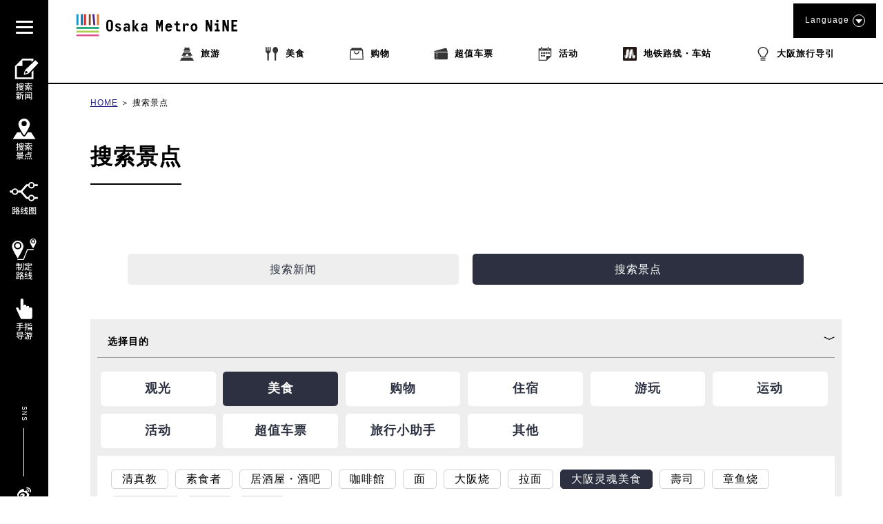

--- FILE ---
content_type: text/html; charset=UTF-8
request_url: https://metronine.osaka/zh/spot-search/?searching=1&station=k18_ebisucho&categories=soul-food
body_size: 44541
content:
<!doctype html>
<html dir="ltr" lang="zh-Hans" prefix="og: https://ogp.me/ns#">


<head>
	<!-- Global site tag (gtag.js) - Google Analytics -->
	<script async src="https://www.googletagmanager.com/gtag/js?id=UA-132032116-1"></script>
	<script>
	  window.dataLayer = window.dataLayer || [];
	  function gtag(){dataLayer.push(arguments);}
	  gtag('js', new Date());

	  gtag('config', 'UA-132032116-1');
	</script>
	<!-- Google Tag Manager -->
	<script>(function(w,d,s,l,i){w[l]=w[l]||[];w[l].push({'gtm.start':
	new Date().getTime(),event:'gtm.js'});var f=d.getElementsByTagName(s)[0],
	j=d.createElement(s),dl=l!='dataLayer'?'&l='+l:'';j.async=true;j.src=
	'https://www.googletagmanager.com/gtm.js?id='+i+dl;f.parentNode.insertBefore(j,f);
	})(window,document,'script','dataLayer','GTM-55ZDC69');</script>
	<!-- End Google Tag Manager -->
<meta http-equiv="X-UA-Compatible" content="IE=edge">
<meta charset="utf-8">
<meta name="viewport" content="width=device-width, initial-scale=1.0, minimum-scale=1.0, maximum-scale=2.0">
	
	<link rel="apple-touch-icon" sizes="180x180" href="https://pic.k-cdn.media/static/favicons/apple-touch-icon.png">
	<link rel="icon" type="image/png" sizes="32x32" href="https://pic.k-cdn.media/static/favicons/favicon-32x32.png">
	<link rel="icon" type="image/png" sizes="16x16" href="https://pic.k-cdn.media/static/favicons/favicon-16x16.png">
	<link rel="manifest" href="https://pic.k-cdn.media/static/favicons/site.webmanifest">
	<link rel="mask-icon" href="https://pic.k-cdn.media/static/favicons/safari-pinned-tab.svg" color="#999999">
	<link rel="shortcut icon" href="https://pic.k-cdn.media/static/favicons/favicon.ico">
	<meta name="msapplication-TileColor" content="#ffffff">
	<meta name="msapplication-config" content="https://pic.k-cdn.media/static/favicons/browserconfig.xml">
	<meta name="theme-color" content="#ffffff">

<link rel="stylesheet" href="https://cdnjs.cloudflare.com/ajax/libs/bxslider/4.2.15/jquery.bxslider.min.css">
<!--<link rel="stylesheet" media="all" href="https://metronine.osaka/wp-content/themes/metro/js/lib/bxslider4/jquery.bxslider.css">-->
<link rel="stylesheet" href="https://indestructibletype-fonthosting.github.io/renner.css" type="text/css" charset="utf-8" />
<link rel="stylesheet" href="https://metronine.osaka/wp-content/themes/metro/style.css" type="text/css" charset="utf-8" />
	<link rel="stylesheet" media="all" href="https://metronine.osaka/wp-content/themes/metro/css/article.css">

<link rel="stylesheet" media="print" href="https://pic.k-cdn.media/static/css/extra/zh/css/print.css">

<!--<script defer type="text/javascript" src="https://metronine.osaka/wp-content/themes/metro/js/jquery-3.1.1.min.js" charset="utf-8"></script>-->
<script defer src="https://ajax.googleapis.com/ajax/libs/jquery/3.5.1/jquery.min.js"></script>
<!--<script defer type="text/javascript" src="https://metronine.osaka/wp-content/themes/metro/js/lib/bxslider4/jquery.bxslider.js" charset="utf-8"></script>-->
<script defer src="https://cdnjs.cloudflare.com/ajax/libs/bxslider/4.2.15/jquery.bxslider.min.js"></script>

<script defer type="text/javascript" src="https://metronine.osaka/wp-content/themes/metro/js/lib/bxslider4/vendor/jquery.easing.1.3.js" charset="utf-8"></script>
<script defer type="text/javascript" src="https://metronine.osaka/wp-content/themes/metro/js/pg-common.js" charset="utf-8"></script>

<script defer type="text/javascript" src="https://metronine.osaka/wp-content/themes/metro/js/pg-index.js" charset="utf-8"></script>

<link rel="stylesheet" media="all" href="https://metronine.osaka/wp-content/themes/metro/mod_style.css">


		<!-- All in One SEO 4.7.1.1 - aioseo.com -->
		<title>大阪旅游自由行攻略_搜索景点 | Osaka Metro NiNE</title>
		<meta name="description" content="介绍大阪地铁,搜索景点相关信息。" />
		<meta name="robots" content="max-snippet:-1, max-image-preview:large, max-video-preview:-1" />
		<link rel="canonical" href="https://metronine.osaka/zh/spot-search/" />
		<meta name="generator" content="All in One SEO (AIOSEO) 4.7.1.1" />
		<meta property="og:locale" content="zh_CN" />
		<meta property="og:site_name" content="Osaka Metro NiNE" />
		<meta property="og:type" content="article" />
		<meta property="og:title" content="大阪旅游自由行攻略_搜索景点 | Osaka Metro NiNE" />
		<meta property="og:description" content="介绍大阪地铁,搜索景点相关信息。" />
		<meta property="og:url" content="https://metronine.osaka/zh/spot-search/" />
		<meta property="fb:app_id" content="metronine.osaka" />
		<meta property="og:image" content="https://metronine.osaka/wp-content/themes/metro/images/common/osakametronine-share.jpg" />
		<meta property="og:image:secure_url" content="https://metronine.osaka/wp-content/themes/metro/images/common/osakametronine-share.jpg" />
		<meta property="article:published_time" content="2019-05-23T08:36:08+00:00" />
		<meta property="article:modified_time" content="2021-07-20T05:37:34+00:00" />
		<meta property="article:publisher" content="https://www.facebook.com/metronine.osaka/" />
		<meta name="twitter:card" content="summary" />
		<meta name="twitter:title" content="大阪旅游自由行攻略_搜索景点 | Osaka Metro NiNE" />
		<meta name="twitter:description" content="介绍大阪地铁,搜索景点相关信息。" />
		<meta name="twitter:image" content="https://metronine.osaka/wp-content/themes/metro/images/common/osakametronine-share.jpg" />
		<script type="application/ld+json" class="aioseo-schema">
			{"@context":"https:\/\/schema.org","@graph":[{"@type":"BreadcrumbList","@id":"https:\/\/metronine.osaka\/zh\/spot-search\/#breadcrumblist","itemListElement":[{"@type":"ListItem","@id":"https:\/\/metronine.osaka\/zh\/#listItem","position":1,"name":"Home","item":"https:\/\/metronine.osaka\/zh\/","nextItem":"https:\/\/metronine.osaka\/zh\/spot-search\/#listItem"},{"@type":"ListItem","@id":"https:\/\/metronine.osaka\/zh\/spot-search\/#listItem","position":2,"name":"\u641c\u7d22\u666f\u70b9","previousItem":"https:\/\/metronine.osaka\/zh\/#listItem"}]},{"@type":"Organization","@id":"https:\/\/metronine.osaka\/zh\/#organization","name":"Osaka Metro NiNE","url":"https:\/\/metronine.osaka\/zh\/"},{"@type":"WebPage","@id":"https:\/\/metronine.osaka\/zh\/spot-search\/#webpage","url":"https:\/\/metronine.osaka\/zh\/spot-search\/","name":"\u5927\u962a\u65c5\u6e38\u81ea\u7531\u884c\u653b\u7565_\u641c\u7d22\u666f\u70b9 | Osaka Metro NiNE","description":"\u4ecb\u7ecd\u5927\u962a\u5730\u94c1,\u641c\u7d22\u666f\u70b9\u76f8\u5173\u4fe1\u606f\u3002","inLanguage":"zh-CN","isPartOf":{"@id":"https:\/\/metronine.osaka\/zh\/#website"},"breadcrumb":{"@id":"https:\/\/metronine.osaka\/zh\/spot-search\/#breadcrumblist"},"datePublished":"2019-05-23T17:36:08+09:00","dateModified":"2021-07-20T14:37:34+09:00"},{"@type":"WebSite","@id":"https:\/\/metronine.osaka\/zh\/#website","url":"https:\/\/metronine.osaka\/zh\/","name":"Osaka Metro NiNE","inLanguage":"zh-CN","publisher":{"@id":"https:\/\/metronine.osaka\/zh\/#organization"}}]}
		</script>
		<!-- All in One SEO -->

<link rel='dns-prefetch' href='//static.addtoany.com' />
<script type="text/javascript">
/* <![CDATA[ */
window._wpemojiSettings = {"baseUrl":"https:\/\/s.w.org\/images\/core\/emoji\/15.0.3\/72x72\/","ext":".png","svgUrl":"https:\/\/s.w.org\/images\/core\/emoji\/15.0.3\/svg\/","svgExt":".svg","source":{"concatemoji":"https:\/\/metronine.osaka\/wp-includes\/js\/wp-emoji-release.min.js?ver=6.6.2"}};
/*! This file is auto-generated */
!function(i,n){var o,s,e;function c(e){try{var t={supportTests:e,timestamp:(new Date).valueOf()};sessionStorage.setItem(o,JSON.stringify(t))}catch(e){}}function p(e,t,n){e.clearRect(0,0,e.canvas.width,e.canvas.height),e.fillText(t,0,0);var t=new Uint32Array(e.getImageData(0,0,e.canvas.width,e.canvas.height).data),r=(e.clearRect(0,0,e.canvas.width,e.canvas.height),e.fillText(n,0,0),new Uint32Array(e.getImageData(0,0,e.canvas.width,e.canvas.height).data));return t.every(function(e,t){return e===r[t]})}function u(e,t,n){switch(t){case"flag":return n(e,"\ud83c\udff3\ufe0f\u200d\u26a7\ufe0f","\ud83c\udff3\ufe0f\u200b\u26a7\ufe0f")?!1:!n(e,"\ud83c\uddfa\ud83c\uddf3","\ud83c\uddfa\u200b\ud83c\uddf3")&&!n(e,"\ud83c\udff4\udb40\udc67\udb40\udc62\udb40\udc65\udb40\udc6e\udb40\udc67\udb40\udc7f","\ud83c\udff4\u200b\udb40\udc67\u200b\udb40\udc62\u200b\udb40\udc65\u200b\udb40\udc6e\u200b\udb40\udc67\u200b\udb40\udc7f");case"emoji":return!n(e,"\ud83d\udc26\u200d\u2b1b","\ud83d\udc26\u200b\u2b1b")}return!1}function f(e,t,n){var r="undefined"!=typeof WorkerGlobalScope&&self instanceof WorkerGlobalScope?new OffscreenCanvas(300,150):i.createElement("canvas"),a=r.getContext("2d",{willReadFrequently:!0}),o=(a.textBaseline="top",a.font="600 32px Arial",{});return e.forEach(function(e){o[e]=t(a,e,n)}),o}function t(e){var t=i.createElement("script");t.src=e,t.defer=!0,i.head.appendChild(t)}"undefined"!=typeof Promise&&(o="wpEmojiSettingsSupports",s=["flag","emoji"],n.supports={everything:!0,everythingExceptFlag:!0},e=new Promise(function(e){i.addEventListener("DOMContentLoaded",e,{once:!0})}),new Promise(function(t){var n=function(){try{var e=JSON.parse(sessionStorage.getItem(o));if("object"==typeof e&&"number"==typeof e.timestamp&&(new Date).valueOf()<e.timestamp+604800&&"object"==typeof e.supportTests)return e.supportTests}catch(e){}return null}();if(!n){if("undefined"!=typeof Worker&&"undefined"!=typeof OffscreenCanvas&&"undefined"!=typeof URL&&URL.createObjectURL&&"undefined"!=typeof Blob)try{var e="postMessage("+f.toString()+"("+[JSON.stringify(s),u.toString(),p.toString()].join(",")+"));",r=new Blob([e],{type:"text/javascript"}),a=new Worker(URL.createObjectURL(r),{name:"wpTestEmojiSupports"});return void(a.onmessage=function(e){c(n=e.data),a.terminate(),t(n)})}catch(e){}c(n=f(s,u,p))}t(n)}).then(function(e){for(var t in e)n.supports[t]=e[t],n.supports.everything=n.supports.everything&&n.supports[t],"flag"!==t&&(n.supports.everythingExceptFlag=n.supports.everythingExceptFlag&&n.supports[t]);n.supports.everythingExceptFlag=n.supports.everythingExceptFlag&&!n.supports.flag,n.DOMReady=!1,n.readyCallback=function(){n.DOMReady=!0}}).then(function(){return e}).then(function(){var e;n.supports.everything||(n.readyCallback(),(e=n.source||{}).concatemoji?t(e.concatemoji):e.wpemoji&&e.twemoji&&(t(e.twemoji),t(e.wpemoji)))}))}((window,document),window._wpemojiSettings);
/* ]]> */
</script>
<link rel='stylesheet' id='sbi_styles-css' href='https://metronine.osaka/wp-content/plugins/instagram-feed/css/sbi-styles.min.css?ver=6.5.0' type='text/css' media='all' />
<style id='wp-emoji-styles-inline-css' type='text/css'>

	img.wp-smiley, img.emoji {
		display: inline !important;
		border: none !important;
		box-shadow: none !important;
		height: 1em !important;
		width: 1em !important;
		margin: 0 0.07em !important;
		vertical-align: -0.1em !important;
		background: none !important;
		padding: 0 !important;
	}
</style>
<link rel='stylesheet' id='wp-block-library-css' href='https://metronine.osaka/wp-includes/css/dist/block-library/style.min.css?ver=6.6.2' type='text/css' media='all' />
<style id='classic-theme-styles-inline-css' type='text/css'>
/*! This file is auto-generated */
.wp-block-button__link{color:#fff;background-color:#32373c;border-radius:9999px;box-shadow:none;text-decoration:none;padding:calc(.667em + 2px) calc(1.333em + 2px);font-size:1.125em}.wp-block-file__button{background:#32373c;color:#fff;text-decoration:none}
</style>
<style id='global-styles-inline-css' type='text/css'>
:root{--wp--preset--aspect-ratio--square: 1;--wp--preset--aspect-ratio--4-3: 4/3;--wp--preset--aspect-ratio--3-4: 3/4;--wp--preset--aspect-ratio--3-2: 3/2;--wp--preset--aspect-ratio--2-3: 2/3;--wp--preset--aspect-ratio--16-9: 16/9;--wp--preset--aspect-ratio--9-16: 9/16;--wp--preset--color--black: #000000;--wp--preset--color--cyan-bluish-gray: #abb8c3;--wp--preset--color--white: #ffffff;--wp--preset--color--pale-pink: #f78da7;--wp--preset--color--vivid-red: #cf2e2e;--wp--preset--color--luminous-vivid-orange: #ff6900;--wp--preset--color--luminous-vivid-amber: #fcb900;--wp--preset--color--light-green-cyan: #7bdcb5;--wp--preset--color--vivid-green-cyan: #00d084;--wp--preset--color--pale-cyan-blue: #8ed1fc;--wp--preset--color--vivid-cyan-blue: #0693e3;--wp--preset--color--vivid-purple: #9b51e0;--wp--preset--gradient--vivid-cyan-blue-to-vivid-purple: linear-gradient(135deg,rgba(6,147,227,1) 0%,rgb(155,81,224) 100%);--wp--preset--gradient--light-green-cyan-to-vivid-green-cyan: linear-gradient(135deg,rgb(122,220,180) 0%,rgb(0,208,130) 100%);--wp--preset--gradient--luminous-vivid-amber-to-luminous-vivid-orange: linear-gradient(135deg,rgba(252,185,0,1) 0%,rgba(255,105,0,1) 100%);--wp--preset--gradient--luminous-vivid-orange-to-vivid-red: linear-gradient(135deg,rgba(255,105,0,1) 0%,rgb(207,46,46) 100%);--wp--preset--gradient--very-light-gray-to-cyan-bluish-gray: linear-gradient(135deg,rgb(238,238,238) 0%,rgb(169,184,195) 100%);--wp--preset--gradient--cool-to-warm-spectrum: linear-gradient(135deg,rgb(74,234,220) 0%,rgb(151,120,209) 20%,rgb(207,42,186) 40%,rgb(238,44,130) 60%,rgb(251,105,98) 80%,rgb(254,248,76) 100%);--wp--preset--gradient--blush-light-purple: linear-gradient(135deg,rgb(255,206,236) 0%,rgb(152,150,240) 100%);--wp--preset--gradient--blush-bordeaux: linear-gradient(135deg,rgb(254,205,165) 0%,rgb(254,45,45) 50%,rgb(107,0,62) 100%);--wp--preset--gradient--luminous-dusk: linear-gradient(135deg,rgb(255,203,112) 0%,rgb(199,81,192) 50%,rgb(65,88,208) 100%);--wp--preset--gradient--pale-ocean: linear-gradient(135deg,rgb(255,245,203) 0%,rgb(182,227,212) 50%,rgb(51,167,181) 100%);--wp--preset--gradient--electric-grass: linear-gradient(135deg,rgb(202,248,128) 0%,rgb(113,206,126) 100%);--wp--preset--gradient--midnight: linear-gradient(135deg,rgb(2,3,129) 0%,rgb(40,116,252) 100%);--wp--preset--font-size--small: 13px;--wp--preset--font-size--medium: 20px;--wp--preset--font-size--large: 36px;--wp--preset--font-size--x-large: 42px;--wp--preset--spacing--20: 0.44rem;--wp--preset--spacing--30: 0.67rem;--wp--preset--spacing--40: 1rem;--wp--preset--spacing--50: 1.5rem;--wp--preset--spacing--60: 2.25rem;--wp--preset--spacing--70: 3.38rem;--wp--preset--spacing--80: 5.06rem;--wp--preset--shadow--natural: 6px 6px 9px rgba(0, 0, 0, 0.2);--wp--preset--shadow--deep: 12px 12px 50px rgba(0, 0, 0, 0.4);--wp--preset--shadow--sharp: 6px 6px 0px rgba(0, 0, 0, 0.2);--wp--preset--shadow--outlined: 6px 6px 0px -3px rgba(255, 255, 255, 1), 6px 6px rgba(0, 0, 0, 1);--wp--preset--shadow--crisp: 6px 6px 0px rgba(0, 0, 0, 1);}:where(.is-layout-flex){gap: 0.5em;}:where(.is-layout-grid){gap: 0.5em;}body .is-layout-flex{display: flex;}.is-layout-flex{flex-wrap: wrap;align-items: center;}.is-layout-flex > :is(*, div){margin: 0;}body .is-layout-grid{display: grid;}.is-layout-grid > :is(*, div){margin: 0;}:where(.wp-block-columns.is-layout-flex){gap: 2em;}:where(.wp-block-columns.is-layout-grid){gap: 2em;}:where(.wp-block-post-template.is-layout-flex){gap: 1.25em;}:where(.wp-block-post-template.is-layout-grid){gap: 1.25em;}.has-black-color{color: var(--wp--preset--color--black) !important;}.has-cyan-bluish-gray-color{color: var(--wp--preset--color--cyan-bluish-gray) !important;}.has-white-color{color: var(--wp--preset--color--white) !important;}.has-pale-pink-color{color: var(--wp--preset--color--pale-pink) !important;}.has-vivid-red-color{color: var(--wp--preset--color--vivid-red) !important;}.has-luminous-vivid-orange-color{color: var(--wp--preset--color--luminous-vivid-orange) !important;}.has-luminous-vivid-amber-color{color: var(--wp--preset--color--luminous-vivid-amber) !important;}.has-light-green-cyan-color{color: var(--wp--preset--color--light-green-cyan) !important;}.has-vivid-green-cyan-color{color: var(--wp--preset--color--vivid-green-cyan) !important;}.has-pale-cyan-blue-color{color: var(--wp--preset--color--pale-cyan-blue) !important;}.has-vivid-cyan-blue-color{color: var(--wp--preset--color--vivid-cyan-blue) !important;}.has-vivid-purple-color{color: var(--wp--preset--color--vivid-purple) !important;}.has-black-background-color{background-color: var(--wp--preset--color--black) !important;}.has-cyan-bluish-gray-background-color{background-color: var(--wp--preset--color--cyan-bluish-gray) !important;}.has-white-background-color{background-color: var(--wp--preset--color--white) !important;}.has-pale-pink-background-color{background-color: var(--wp--preset--color--pale-pink) !important;}.has-vivid-red-background-color{background-color: var(--wp--preset--color--vivid-red) !important;}.has-luminous-vivid-orange-background-color{background-color: var(--wp--preset--color--luminous-vivid-orange) !important;}.has-luminous-vivid-amber-background-color{background-color: var(--wp--preset--color--luminous-vivid-amber) !important;}.has-light-green-cyan-background-color{background-color: var(--wp--preset--color--light-green-cyan) !important;}.has-vivid-green-cyan-background-color{background-color: var(--wp--preset--color--vivid-green-cyan) !important;}.has-pale-cyan-blue-background-color{background-color: var(--wp--preset--color--pale-cyan-blue) !important;}.has-vivid-cyan-blue-background-color{background-color: var(--wp--preset--color--vivid-cyan-blue) !important;}.has-vivid-purple-background-color{background-color: var(--wp--preset--color--vivid-purple) !important;}.has-black-border-color{border-color: var(--wp--preset--color--black) !important;}.has-cyan-bluish-gray-border-color{border-color: var(--wp--preset--color--cyan-bluish-gray) !important;}.has-white-border-color{border-color: var(--wp--preset--color--white) !important;}.has-pale-pink-border-color{border-color: var(--wp--preset--color--pale-pink) !important;}.has-vivid-red-border-color{border-color: var(--wp--preset--color--vivid-red) !important;}.has-luminous-vivid-orange-border-color{border-color: var(--wp--preset--color--luminous-vivid-orange) !important;}.has-luminous-vivid-amber-border-color{border-color: var(--wp--preset--color--luminous-vivid-amber) !important;}.has-light-green-cyan-border-color{border-color: var(--wp--preset--color--light-green-cyan) !important;}.has-vivid-green-cyan-border-color{border-color: var(--wp--preset--color--vivid-green-cyan) !important;}.has-pale-cyan-blue-border-color{border-color: var(--wp--preset--color--pale-cyan-blue) !important;}.has-vivid-cyan-blue-border-color{border-color: var(--wp--preset--color--vivid-cyan-blue) !important;}.has-vivid-purple-border-color{border-color: var(--wp--preset--color--vivid-purple) !important;}.has-vivid-cyan-blue-to-vivid-purple-gradient-background{background: var(--wp--preset--gradient--vivid-cyan-blue-to-vivid-purple) !important;}.has-light-green-cyan-to-vivid-green-cyan-gradient-background{background: var(--wp--preset--gradient--light-green-cyan-to-vivid-green-cyan) !important;}.has-luminous-vivid-amber-to-luminous-vivid-orange-gradient-background{background: var(--wp--preset--gradient--luminous-vivid-amber-to-luminous-vivid-orange) !important;}.has-luminous-vivid-orange-to-vivid-red-gradient-background{background: var(--wp--preset--gradient--luminous-vivid-orange-to-vivid-red) !important;}.has-very-light-gray-to-cyan-bluish-gray-gradient-background{background: var(--wp--preset--gradient--very-light-gray-to-cyan-bluish-gray) !important;}.has-cool-to-warm-spectrum-gradient-background{background: var(--wp--preset--gradient--cool-to-warm-spectrum) !important;}.has-blush-light-purple-gradient-background{background: var(--wp--preset--gradient--blush-light-purple) !important;}.has-blush-bordeaux-gradient-background{background: var(--wp--preset--gradient--blush-bordeaux) !important;}.has-luminous-dusk-gradient-background{background: var(--wp--preset--gradient--luminous-dusk) !important;}.has-pale-ocean-gradient-background{background: var(--wp--preset--gradient--pale-ocean) !important;}.has-electric-grass-gradient-background{background: var(--wp--preset--gradient--electric-grass) !important;}.has-midnight-gradient-background{background: var(--wp--preset--gradient--midnight) !important;}.has-small-font-size{font-size: var(--wp--preset--font-size--small) !important;}.has-medium-font-size{font-size: var(--wp--preset--font-size--medium) !important;}.has-large-font-size{font-size: var(--wp--preset--font-size--large) !important;}.has-x-large-font-size{font-size: var(--wp--preset--font-size--x-large) !important;}
:where(.wp-block-post-template.is-layout-flex){gap: 1.25em;}:where(.wp-block-post-template.is-layout-grid){gap: 1.25em;}
:where(.wp-block-columns.is-layout-flex){gap: 2em;}:where(.wp-block-columns.is-layout-grid){gap: 2em;}
:root :where(.wp-block-pullquote){font-size: 1.5em;line-height: 1.6;}
</style>
<link rel='stylesheet' id='addtoany-css' href='https://metronine.osaka/wp-content/plugins/add-to-any/addtoany.min.css?ver=1.16' type='text/css' media='all' />
<script type="text/javascript" src="https://metronine.osaka/wp-includes/js/jquery/jquery.min.js?ver=3.7.1" id="jquery-core-js"></script>
<script type="text/javascript" src="https://metronine.osaka/wp-includes/js/jquery/jquery-migrate.min.js?ver=3.4.1" id="jquery-migrate-js"></script>
<script type="text/javascript" src="https://metronine.osaka/wp-content/themes/metro/js/scripts.js?ver=1.0.0" id="html5blankscripts-js"></script>
<script type="text/javascript" id="addtoany-core-js-before">
/* <![CDATA[ */
window.a2a_config=window.a2a_config||{};a2a_config.callbacks=[];a2a_config.overlays=[];a2a_config.templates={};a2a_localize = {
	Share: "分享",
	Save: "收藏",
	Subscribe: "订阅",
	Email: "电子邮件",
	Bookmark: "书签",
	ShowAll: "显示全部服务",
	ShowLess: "显示部分服务",
	FindServices: "查找服务",
	FindAnyServiceToAddTo: "动态查找任何用以添加的服务",
	PoweredBy: "Powered by",
	ShareViaEmail: "通过电子邮件分享",
	SubscribeViaEmail: "通过电子邮件订阅",
	BookmarkInYourBrowser: "添加为浏览器书签",
	BookmarkInstructions: "按Ctrl+D或\u2318+D可将此页面加入书签。",
	AddToYourFavorites: "添加至收藏夹",
	SendFromWebOrProgram: "通过任何电邮地址或电邮程序发送",
	EmailProgram: "电子邮件程序",
	More: "更多&#8230;",
	ThanksForSharing: "感谢分享！",
	ThanksForFollowing: "感谢您的关注！"
};
/* ]]> */
</script>
<script type="text/javascript" defer src="https://static.addtoany.com/menu/page.js" id="addtoany-core-js"></script>
<script type="text/javascript" defer src="https://metronine.osaka/wp-content/plugins/add-to-any/addtoany.min.js?ver=1.1" id="addtoany-jquery-js"></script>
<link rel="https://api.w.org/" href="https://metronine.osaka/zh/wp-json/" /><link rel="alternate" title="JSON" type="application/json" href="https://metronine.osaka/zh/wp-json/wp/v2/pages/267" /><link rel="alternate" title="oEmbed (JSON)" type="application/json+oembed" href="https://metronine.osaka/zh/wp-json/oembed/1.0/embed?url=https%3A%2F%2Fmetronine.osaka%2Fzh%2Fspot-search%2F" />
<link rel="alternate" title="oEmbed (XML)" type="text/xml+oembed" href="https://metronine.osaka/zh/wp-json/oembed/1.0/embed?url=https%3A%2F%2Fmetronine.osaka%2Fzh%2Fspot-search%2F&#038;format=xml" />
<style>
.qtranxs_flag_ja {background-image: url(https://metronine.osaka/wp-content/plugins/qtranslate-xt/flags/jp.png); background-repeat: no-repeat;}
.qtranxs_flag_en {background-image: url(https://metronine.osaka/wp-content/plugins/qtranslate-xt/flags/gb.png); background-repeat: no-repeat;}
.qtranxs_flag_zh {background-image: url(https://metronine.osaka/wp-content/plugins/qtranslate-xt/flags/cn.png); background-repeat: no-repeat;}
.qtranxs_flag_tw {background-image: url(https://metronine.osaka/wp-content/plugins/qtranslate-xt/flags/tw.png); background-repeat: no-repeat;}
.qtranxs_flag_ko {background-image: url(https://metronine.osaka/wp-content/plugins/qtranslate-xt/flags/kr.png); background-repeat: no-repeat;}
.qtranxs_flag_th {background-image: url(https://metronine.osaka/wp-content/plugins/qtranslate-xt/flags/th.png); background-repeat: no-repeat;}
</style>
<link hreflang="ja" href="https://metronine.osaka/ja/spot-search/?searching=1&station=k18_ebisucho&categories=soul-food" rel="alternate" />
<link hreflang="en" href="https://metronine.osaka/en/spot-search/?searching=1&station=k18_ebisucho&categories=soul-food" rel="alternate" />
<link hreflang="zh" href="https://metronine.osaka/zh/spot-search/?searching=1&station=k18_ebisucho&categories=soul-food" rel="alternate" />
<link hreflang="tw" href="https://metronine.osaka/tw/spot-search/?searching=1&station=k18_ebisucho&categories=soul-food" rel="alternate" />
<link hreflang="ko" href="https://metronine.osaka/ko/spot-search/?searching=1&station=k18_ebisucho&categories=soul-food" rel="alternate" />
<link hreflang="th" href="https://metronine.osaka/th/spot-search/?searching=1&station=k18_ebisucho&categories=soul-food" rel="alternate" />
<link hreflang="x-default" href="https://metronine.osaka/spot-search/?searching=1&station=k18_ebisucho&categories=soul-food" rel="alternate" />
<meta name="generator" content="qTranslate-XT 3.15.2" />
</head>

<body class="lang-zh article">
<!-- Google Tag Manager (noscript) -->
<noscript><iframe src="https://www.googletagmanager.com/ns.html?id=GTM-55ZDC69"
height="0" width="0" style="display:none;visibility:hidden"></iframe></noscript>
<!-- End Google Tag Manager (noscript) -->
<header>
	<div class="header-body clearfix">
		<div class="header-left">
			<div class="title-logo-wrap clearfix">

									<div class="title-logo pc-contents"><a href="https://metronine.osaka/zh/"><svg version="1.1" xmlns="http://www.w3.org/2000/svg" xmlns:xlink="http://www.w3.org/1999/xlink" x="0px" y="0px" viewBox="0 0 704.867 127.561" style="enable-background:new 0 0 704.867 127.561" xml:space="preserve">
<g>
	<desc>Osaka Metro NiNE</desc>
	<path d="M175.202,75.349c0,4.938-1.212,8.764-3.635,11.479c-2.425,2.717-5.881,4.074-10.371,4.074
		c-4.669,0-8.194-1.416-10.573-4.244c-2.378-2.826-3.569-6.598-3.569-11.311V56.36c0-4.758,1.191-8.553,3.569-11.383
		s5.903-4.238,10.573-4.238c4.489,0,7.945,1.357,10.371,4.068c2.423,2.719,3.635,6.569,3.635,11.553V75.349z M155.34,76.626
		c0,2.381,0.559,4.123,1.681,5.219c1.121,1.104,2.513,1.65,4.176,1.65c1.618,0,2.984-0.572,4.11-1.715
		c1.118-1.148,1.68-2.865,1.68-5.154V55.01c0-2.291-0.563-4.006-1.68-5.147c-1.126-1.146-2.492-1.721-4.11-1.721
		c-1.663,0-3.055,0.565-4.176,1.686c-1.122,1.123-1.681,2.85-1.681,5.185V76.626z M210.149,80.062c0,1.657-0.314,3.149-0.943,4.479
		c-0.628,1.324-1.494,2.455-2.59,3.398c-1.104,0.942-2.426,1.672-3.975,2.192c-1.55,0.511-3.244,0.771-5.086,0.771
		c-3.814,0-6.809-0.771-8.987-2.324c-2.177-1.547-3.31-3.938-3.401-7.172h8.216c0,1.305,0.38,2.266,1.144,2.896
		c0.763,0.63,1.837,0.943,3.232,0.943c1.66,0,2.792-0.358,3.398-1.08c0.606-0.715,0.913-1.455,0.913-2.221
		c0-1.029-0.34-1.896-1.012-2.592c-0.675-0.697-1.91-1.427-3.704-2.191c-1.706-0.672-3.277-1.309-4.712-1.916
		c-1.436-0.606-2.762-1.402-3.971-2.389c-1.038-0.813-1.856-1.787-2.462-2.931c-0.603-1.149-0.906-2.436-0.906-3.875
		c0-1.754,0.314-3.264,0.942-4.543c0.629-1.276,1.483-2.336,2.557-3.161c1.078-0.834,2.36-1.439,3.84-1.822
		c1.479-0.377,3.072-0.572,4.782-0.572c3.143,0,5.802,0.752,7.979,2.254c2.178,1.504,3.441,3.697,3.803,6.57h-7.946
		c-0.087-1.17-0.459-2.055-1.11-2.662c-0.65-0.605-1.717-0.91-3.2-0.91c-1.436,0-2.455,0.314-3.062,0.943
		c-0.606,0.631-0.91,1.348-0.91,2.149c0,1.127,0.347,2.004,1.045,2.634c0.694,0.627,1.983,1.346,3.869,2.153
		c2.294,0.941,4.121,1.703,5.491,2.287c1.37,0.584,2.502,1.189,3.402,1.82c1.03,0.672,1.848,1.57,2.454,2.69
		C209.846,77.007,210.149,78.403,210.149,80.062z M247.518,90.229h-6.934v-5.791c-0.764,1.748-1.896,3.268-3.398,4.545
		c-1.505,1.278-3.492,1.92-5.962,1.92c-1.973,0-3.661-0.262-5.049-0.771c-1.396-0.521-2.528-1.235-3.401-2.157
		c-0.874-0.92-1.517-2.021-1.918-3.304c-0.406-1.276-0.606-2.703-0.606-4.272c0-3.64,0.898-6.308,2.692-8.015
		c1.794-1.7,4.49-2.557,8.081-2.557c2.422,0,4.307,0.166,5.655,0.504c1.348,0.334,2.377,0.816,3.098,1.443v-3.629
		c0-1.754-0.504-3.101-1.517-4.043c-1.008-0.939-2.389-1.416-4.143-1.416c-2.736,0-4.529,1.235-5.384,3.705l-7.138-2.289
		c0.497-1.57,1.19-2.886,2.089-3.941c0.899-1.055,1.907-1.893,3.029-2.522c1.121-0.628,2.323-1.066,3.606-1.316
		c1.278-0.242,2.52-0.367,3.733-0.367c2.425,0,4.49,0.283,6.196,0.844c1.706,0.563,3.098,1.365,4.176,2.423
		c1.078,1.057,1.86,2.323,2.356,3.805c0.493,1.481,0.738,3.119,0.738,4.916L247.518,90.229L247.518,90.229z M239.777,77.366
		c-0.677-0.402-1.527-0.762-2.561-1.074c-1.031-0.313-2.13-0.473-3.296-0.473c-1.979,0-3.382,0.436-4.208,1.313
		c-0.833,0.877-1.25,1.966-1.25,3.267c0,1.481,0.46,2.551,1.381,3.199c0.92,0.651,2.166,0.973,3.741,0.973
		c1.388,0,2.667-0.504,3.836-1.512c1.169-1.011,1.951-2.142,2.357-3.402V77.366z M285.768,90.229h-9.761l-9.429-16.16v16.16h-7.811
		V41.411h7.811v29.424l9.29-14.141h8.486L274.318,71.44L285.768,90.229z M321.927,90.229h-6.933v-5.791
		c-0.769,1.748-1.899,3.268-3.402,4.545c-1.504,1.278-3.489,1.92-5.958,1.92c-1.977,0-3.66-0.262-5.048-0.771
		c-1.396-0.521-2.528-1.235-3.405-2.157c-0.873-0.92-1.512-2.021-1.918-3.304c-0.405-1.276-0.606-2.703-0.606-4.272
		c0-3.64,0.899-6.308,2.692-8.015c1.796-1.7,4.49-2.557,8.081-2.557c2.425,0,4.312,0.166,5.655,0.504
		c1.352,0.334,2.382,0.816,3.098,1.443v-3.629c0-1.754-0.504-3.101-1.512-4.043c-1.008-0.939-2.39-1.416-4.143-1.416
		c-2.741,0-4.535,1.235-5.387,3.705l-7.138-2.289c0.492-1.57,1.191-2.886,2.089-3.941c0.896-1.055,1.907-1.893,3.025-2.522
		c1.125-0.628,2.324-1.066,3.605-1.316c1.278-0.242,2.524-0.367,3.737-0.367c2.425,0,4.486,0.283,6.196,0.844
		c1.702,0.563,3.097,1.365,4.171,2.423c1.078,1.057,1.863,2.323,2.359,3.805c0.489,1.481,0.737,3.119,0.737,4.916v22.287H321.927z
		 M314.182,77.366c-0.672-0.402-1.525-0.762-2.558-1.074c-1.03-0.313-2.134-0.473-3.298-0.473c-1.978,0-3.38,0.436-4.208,1.313
		c-0.83,0.877-1.246,1.966-1.246,3.267c0,1.481,0.46,2.551,1.381,3.199c0.921,0.651,2.163,0.973,3.737,0.973
		c1.391,0,2.669-0.504,3.839-1.512c1.166-1.011,1.952-2.142,2.353-3.402V77.366z M387.849,90.229h-7.135V60.267l-7.072,21.407
		l-7.072-21.407V90.23h-7.271V41.411h8.82l5.523,18.783l5.99-18.783h8.215v48.818H387.849z M462.253,90.229h-9.762
		c-3.098,0-5.311-0.742-6.635-2.226c-1.32-1.479-1.986-3.744-1.986-6.801V63.901h-7.27v-7.207h7.27v-9.228h7.746v9.228h7.744v7.207
		h-7.744v15.35c0,0.99,0.188,1.752,0.568,2.293c0.389,0.535,1.09,0.808,2.127,0.808h7.941V90.229L462.253,90.229z M490.941,55.954
		c2.557,0,4.537,0.73,5.926,2.188c1.389,1.461,2.176,3.332,2.359,5.621l-7.746,3.905c-0.584-2.602-1.818-3.905-4.287-3.905
		c-3.393,0-5.742,4.366-5.742,7.045V90.23h-7.887V56.694h7.41v7.34c1.256-2.963,2.695-5.051,4.311-6.26
		C486.902,56.56,488.785,55.954,490.941,55.954z M535.115,73.464c0,2.47-0.352,4.771-1.043,6.898
		c-0.695,2.133-1.676,3.975-2.932,5.522c-1.256,1.55-2.77,2.771-4.545,3.666c-1.775,0.9-3.711,1.353-5.822,1.353
		c-2.156,0-4.137-0.438-5.926-1.314c-1.797-0.877-3.326-2.09-4.582-3.637c-1.258-1.549-2.234-3.389-2.93-5.521
		c-0.695-2.13-1.045-4.453-1.045-6.968c0-2.469,0.336-4.772,1.016-6.903c0.674-2.134,1.637-3.982,2.895-5.554
		c1.256-1.571,2.785-2.805,4.58-3.702c1.791-0.9,3.793-1.351,5.992-1.351c2.154,0,4.111,0.449,5.889,1.351
		c1.773,0.897,3.281,2.141,4.516,3.731c1.236,1.596,2.199,3.459,2.895,5.59C534.763,68.757,535.115,71.038,535.115,73.464z
		 M526.968,73.464c0-2.825-0.578-5.149-1.717-6.971c-1.146-1.82-2.639-2.729-4.479-2.729c-0.943,0-1.814,0.25-2.596,0.743
		c-0.789,0.496-1.447,1.177-1.986,2.054c-0.541,0.877-0.949,1.905-1.242,3.098c-0.293,1.191-0.438,2.48-0.438,3.873
		c0,1.346,0.152,2.613,0.469,3.807c0.313,1.188,0.752,2.207,1.313,3.062c0.564,0.854,1.221,1.526,1.988,2.021
		c0.76,0.494,1.592,0.742,2.492,0.742c1.883,0,3.389-0.897,4.506-2.697C526.406,78.669,526.968,76.337,526.968,73.464z
		 M597.804,90.229h-8.557l-11.105-28.554v28.554h-7.949V41.411h9.967l9.9,28.549V41.411h7.744V90.229L597.804,90.229z
		 M669.181,90.229h-8.557l-11.105-28.554v28.554h-7.947V41.411h9.965l9.898,28.549V41.411h7.746V90.229L669.181,90.229z
		 M704.867,90.229h-24.777V41.411h24.775v7.742h-16.088v12.459h12.729v7.877h-12.729v12.523h16.088v8.217H704.867z M413.708,83.767
		c-2.156,0-3.852-0.699-5.086-2.093c-1.236-1.387-1.963-3.567-2.189-6.53h21.277c-0.176-6.146-1.514-10.888-4.006-14.207
		c-2.49-3.32-6.004-4.982-10.535-4.982c-2.201,0-4.209,0.406-6.027,1.211c-1.818,0.81-3.391,1.963-4.713,3.469
		c-1.326,1.505-2.359,3.357-3.1,5.558c-0.74,2.199-1.109,4.69-1.109,7.471c0,2.562,0.369,4.896,1.109,7.008
		c0.74,2.111,1.771,3.927,3.1,5.449c1.322,1.527,2.914,2.709,4.779,3.537c1.861,0.832,3.914,1.248,6.158,1.248
		c3.141,0,5.838-0.744,8.08-2.225c2.244-1.478,3.955-3.724,5.123-6.732l-7.475-1.818C418.058,82.552,416.263,83.767,413.708,83.767z
		 M408.384,65.384c1.168-1.481,2.783-2.221,4.852-2.221c1.887,0,3.439,0.738,4.68,2.221c0.563,0.679,0.99,1.496,1.314,2.437h-12.137
		C407.435,66.88,407.851,66.062,408.384,65.384z M630.392,90.229h-21.408v-7.812h7.27V64.507h-7.27v-7.813H624v25.725h6.393V90.229
		L630.392,90.229z M620.103,40.657c-3.047,0-5.51,2.467-5.51,5.506c0,3.041,2.463,5.504,5.51,5.504c3.039,0,5.504-2.463,5.504-5.504
		C625.607,43.124,623.142,40.657,620.103,40.657z"/>
</g>
<g>
	<g>
		<g>
			<path style="fill:#0974B0;" d="M47.301,63.14c0,0.354-0.289,0.643-0.643,0.643h-7.163c-0.354,0-0.644-0.289-0.644-0.643V16.603
				c0-0.353,0.289-0.641,0.644-0.641h7.163c0.353,0,0.643,0.288,0.643,0.641V63.14z"/>
			<path style="fill:#00A0E0;" d="M28.402,63.14c0,0.354-0.288,0.643-0.643,0.643h-7.165c-0.353,0-0.644-0.289-0.644-0.643V16.603
				c0-0.353,0.289-0.641,0.644-0.641h7.165c0.353,0,0.643,0.288,0.643,0.641V63.14z"/>
			<path style="fill:#D83331;" d="M60.604,63.14c0,0.354-0.289,0.643-0.643,0.643h-7.162c-0.353,0-0.644-0.289-0.644-0.643V16.603
				c0-0.353,0.29-0.641,0.644-0.641h7.162c0.353,0,0.643,0.288,0.643,0.641V63.14z"/>
			<path style="fill:#814821;" d="M80.785,63.14c0,0.354-0.289,0.643-0.643,0.643h-7.166c-0.353,0-0.643-0.289-0.643-0.643V16.603
				c0-0.353,0.289-0.641,0.643-0.641h7.166c0.353,0,0.643,0.288,0.643,0.641V63.14z"/>
			<path style="fill:#532786;" d="M100.383,63.143c0.03,0.352-0.234,0.64-0.587,0.64h-7.161c-0.353,0-0.669-0.288-0.7-0.64
				L87.86,16.601c-0.031-0.352,0.233-0.639,0.587-0.639h7.173c0.353,0,0.668,0.287,0.698,0.639L100.383,63.143z"/>
			<path style="fill:#E47A30;" d="M115.599,63.14c0,0.354-0.289,0.643-0.644,0.643h-7.16c-0.353,0-0.644-0.289-0.644-0.643V16.603
				c0-0.353,0.29-0.641,0.644-0.641h7.16c0.354,0,0.644,0.288,0.644,0.641V63.14z"/>
			<path style="fill:#AACD52;" d="M115.007,87.667c0.326,0,0.592,0.268,0.592,0.592v6.783c0,0.326-0.266,0.592-0.592,0.592H20.544
				c-0.325,0-0.592-0.266-0.592-0.592v-6.783c0-0.324,0.267-0.592,0.592-0.592H115.007z"/>
			<path style="fill:#E44F93;" d="M115.007,103.632c0.326,0,0.592,0.266,0.592,0.592v6.789c0,0.324-0.266,0.59-0.592,0.59H20.544
				c-0.325,0-0.592-0.266-0.592-0.59v-6.789c0-0.326,0.267-0.592,0.592-0.592H115.007z"/>
			<path style="fill:#009A66;" d="M115.007,71.692c0.326,0,0.592,0.266,0.592,0.592v6.785c0,0.324-0.266,0.592-0.592,0.592H20.544
				c-0.325,0-0.592-0.268-0.592-0.592v-6.785c0-0.326,0.267-0.592,0.592-0.592H115.007z"/>
		</g>
	</g>
</g>
</svg></a></div>
					<div class="title-logo sp-contents"><a href="https://metronine.osaka/zh/"><svg class="logo" version="1.1" xmlns="http://www.w3.org/2000/svg" xmlns:xlink="http://www.w3.org/1999/xlink" x="0px" y="0px" viewBox="0 0 704.866 127.56" enable-background="new 0 0 704.866 127.56" xml:space="preserve">
	<g><desc>Osaka Metro NiNE</desc></g>
	<path d="M175.202,75.349c0,4.939-1.212,8.764-3.635,11.48c-2.425,2.717-5.881,4.074-10.371,4.074c-4.669,0-8.194-1.416-10.573-4.244
		c-2.378-2.826-3.569-6.598-3.569-11.311V56.36c0-4.758,1.191-8.553,3.569-11.383s5.903-4.238,10.573-4.238
		c4.489,0,7.945,1.357,10.371,4.068c2.423,2.719,3.635,6.57,3.635,11.553V75.349z M155.34,76.626c0,2.381,0.559,4.123,1.681,5.219
		c1.121,1.104,2.513,1.65,4.176,1.65c1.618,0,2.984-0.572,4.11-1.715c1.118-1.148,1.68-2.865,1.68-5.154V55.011
		c0-2.291-0.563-4.006-1.68-5.148c-1.126-1.145-2.492-1.721-4.11-1.721c-1.663,0-3.055,0.566-4.176,1.686
		c-1.122,1.123-1.681,2.85-1.681,5.184V76.626z M210.149,80.062c0,1.658-0.314,3.15-0.943,4.479c-0.628,1.324-1.494,2.455-2.59,3.398
		c-1.104,0.943-2.426,1.672-3.975,2.193c-1.55,0.51-3.244,0.771-5.086,0.771c-3.814,0-6.809-0.771-8.987-2.324
		c-2.177-1.547-3.31-3.939-3.401-7.172h8.216c0,1.305,0.38,2.266,1.144,2.896c0.763,0.629,1.837,0.943,3.232,0.943
		c1.66,0,2.792-0.359,3.398-1.08c0.606-0.715,0.913-1.455,0.913-2.221c0-1.029-0.34-1.896-1.012-2.592
		c-0.675-0.697-1.91-1.426-3.704-2.191c-1.706-0.672-3.277-1.309-4.712-1.916c-1.436-0.607-2.762-1.402-3.971-2.389
		c-1.038-0.813-1.856-1.787-2.462-2.93c-0.603-1.15-0.906-2.436-0.906-3.875c0-1.754,0.314-3.264,0.942-4.543
		c0.629-1.277,1.483-2.336,2.557-3.162c1.078-0.834,2.36-1.439,3.84-1.822c1.479-0.377,3.072-0.572,4.782-0.572
		c3.143,0,5.802,0.752,7.979,2.254c2.178,1.504,3.441,3.697,3.803,6.57h-7.946c-0.087-1.17-0.459-2.055-1.11-2.662
		c-0.65-0.605-1.717-0.91-3.2-0.91c-1.436,0-2.455,0.314-3.062,0.943c-0.606,0.631-0.91,1.348-0.91,2.15
		c0,1.127,0.347,2.004,1.045,2.633c0.694,0.627,1.983,1.346,3.869,2.154c2.294,0.941,4.121,1.703,5.491,2.287
		c1.37,0.584,2.502,1.189,3.402,1.82c1.03,0.672,1.848,1.57,2.454,2.691C209.846,77.007,210.149,78.403,210.149,80.062z
		 M247.518,90.229h-6.934v-5.791c-0.764,1.748-1.896,3.268-3.398,4.545c-1.505,1.279-3.492,1.92-5.962,1.92
		c-1.973,0-3.661-0.262-5.049-0.771c-1.396-0.521-2.528-1.236-3.401-2.158c-0.874-0.92-1.517-2.021-1.918-3.303
		c-0.406-1.277-0.606-2.703-0.606-4.273c0-3.639,0.898-6.307,2.692-8.014c1.794-1.701,4.49-2.557,8.081-2.557
		c2.422,0,4.307,0.166,5.655,0.504c1.348,0.334,2.377,0.816,3.098,1.443v-3.629c0-1.754-0.504-3.1-1.517-4.043
		c-1.008-0.939-2.389-1.416-4.143-1.416c-2.736,0-4.529,1.236-5.384,3.705l-7.138-2.289c0.497-1.57,1.19-2.885,2.089-3.941
		c0.899-1.055,1.907-1.893,3.029-2.523c1.121-0.627,2.323-1.066,3.606-1.316c1.278-0.242,2.52-0.367,3.733-0.367
		c2.425,0,4.49,0.283,6.196,0.844c1.706,0.563,3.098,1.365,4.176,2.422s1.86,2.324,2.356,3.805c0.493,1.482,0.738,3.119,0.738,4.916
		V90.229z M239.777,77.366c-0.677-0.402-1.527-0.762-2.561-1.074c-1.031-0.314-2.13-0.473-3.296-0.473
		c-1.979,0-3.382,0.436-4.208,1.313c-0.833,0.877-1.25,1.965-1.25,3.266c0,1.482,0.46,2.551,1.381,3.199
		c0.92,0.652,2.166,0.973,3.741,0.973c1.388,0,2.667-0.504,3.836-1.512c1.169-1.01,1.951-2.141,2.357-3.402V77.366z M285.768,90.229
		h-9.761l-9.429-16.16v16.16h-7.811V41.411h7.811v29.424l9.29-14.141h8.486L274.318,71.44L285.768,90.229z M321.927,90.229h-6.933
		v-5.791c-0.768,1.748-1.899,3.268-3.402,4.545c-1.504,1.279-3.489,1.92-5.958,1.92c-1.977,0-3.66-0.262-5.048-0.771
		c-1.396-0.521-2.528-1.236-3.405-2.158c-0.873-0.92-1.512-2.021-1.918-3.303c-0.405-1.277-0.606-2.703-0.606-4.273
		c0-3.639,0.899-6.307,2.692-8.014c1.797-1.701,4.49-2.557,8.081-2.557c2.425,0,4.311,0.166,5.655,0.504
		c1.352,0.334,2.382,0.816,3.098,1.443v-3.629c0-1.754-0.504-3.1-1.512-4.043c-1.008-0.939-2.39-1.416-4.143-1.416
		c-2.741,0-4.535,1.236-5.386,3.705l-7.138-2.289c0.492-1.57,1.191-2.885,2.089-3.941c0.895-1.055,1.907-1.893,3.025-2.523
		c1.125-0.627,2.324-1.066,3.606-1.316c1.278-0.242,2.524-0.367,3.737-0.367c2.425,0,4.486,0.283,6.196,0.844
		c1.702,0.563,3.097,1.365,4.171,2.422c1.078,1.057,1.863,2.324,2.36,3.805c0.489,1.482,0.737,3.119,0.737,4.916V90.229z
		 M314.182,77.366c-0.672-0.402-1.526-0.762-2.558-1.074c-1.03-0.314-2.134-0.473-3.298-0.473c-1.977,0-3.38,0.436-4.208,1.313
		c-0.83,0.877-1.246,1.965-1.246,3.266c0,1.482,0.46,2.551,1.381,3.199c0.921,0.652,2.163,0.973,3.737,0.973
		c1.391,0,2.669-0.504,3.839-1.512c1.166-1.01,1.952-2.141,2.353-3.402V77.366z M387.85,90.229h-7.135V60.267l-7.072,21.408
		l-7.074-21.408v29.963h-7.27V41.411h8.819l5.524,18.783l5.99-18.783h8.217V90.229z M462.254,90.229h-9.762
		c-3.098,0-5.31-0.742-6.635-2.225c-1.32-1.48-1.986-3.744-1.986-6.801V63.901h-7.27v-7.207h7.27v-9.227h7.746v9.227h7.744v7.207
		h-7.744v15.35c0,0.99,0.188,1.752,0.568,2.293c0.388,0.535,1.089,0.807,2.127,0.807h7.941V90.229z M490.94,55.954
		c2.558,0,4.538,0.73,5.926,2.188c1.389,1.461,2.177,3.332,2.36,5.621l-7.746,3.906c-0.583-2.602-1.818-3.906-4.288-3.906
		c-3.391,0-5.742,4.367-5.742,7.045v19.422h-7.885V56.694h7.409v7.34c1.257-2.963,2.696-5.051,4.311-6.26
		C486.901,56.56,488.785,55.954,490.94,55.954z M535.115,73.464c0,2.469-0.351,4.77-1.044,6.898c-0.695,2.133-1.674,3.975-2.93,5.523
		c-1.257,1.549-2.771,2.771-4.546,3.666c-1.775,0.9-3.71,1.352-5.822,1.352c-2.156,0-4.137-0.438-5.926-1.314
		c-1.797-0.877-3.325-2.09-4.582-3.637c-1.257-1.549-2.235-3.389-2.93-5.521c-0.694-2.129-1.044-4.453-1.044-6.967
		c0-2.469,0.335-4.773,1.016-6.904c0.673-2.133,1.636-3.982,2.893-5.553c1.257-1.572,2.785-2.805,4.581-3.703
		c1.79-0.9,3.793-1.35,5.992-1.35c2.155,0,4.112,0.449,5.889,1.35c1.774,0.898,3.281,2.141,4.515,3.732
		c1.236,1.596,2.199,3.459,2.895,5.59C534.764,68.757,535.115,71.038,535.115,73.464z M526.968,73.464
		c0-2.826-0.578-5.15-1.717-6.971c-1.146-1.82-2.638-2.73-4.479-2.73c-0.942,0-1.813,0.25-2.595,0.744
		c-0.789,0.496-1.447,1.176-1.987,2.053s-0.949,1.906-1.241,3.098c-0.294,1.191-0.438,2.48-0.438,3.873
		c0,1.346,0.153,2.613,0.468,3.807c0.313,1.188,0.752,2.207,1.314,3.061c0.563,0.855,1.221,1.527,1.987,2.021
		c0.76,0.494,1.593,0.742,2.492,0.742c1.884,0,3.389-0.898,4.507-2.697C526.406,78.669,526.968,76.337,526.968,73.464z
		 M597.804,90.229h-8.556l-11.106-28.553v28.553h-7.949V41.411h9.967l9.9,28.549V41.411h7.744V90.229z M669.181,90.229h-8.556
		l-11.106-28.553v28.553h-7.948V41.411h9.966l9.899,28.549V41.411h7.745V90.229z M704.866,90.229H680.09V41.411h24.775v7.742h-16.088
		v12.459h12.728v7.877h-12.728v12.523h16.088V90.229z M413.708,83.767c-2.155,0-3.852-0.699-5.086-2.092
		c-1.235-1.387-1.962-3.568-2.188-6.531h21.276c-0.175-6.146-1.513-10.887-4.005-14.207c-2.49-3.32-6.005-4.982-10.536-4.982
		c-2.201,0-4.208,0.406-6.027,1.211c-1.819,0.809-3.391,1.963-4.712,3.469c-1.327,1.504-2.36,3.357-3.1,5.557
		c-0.741,2.199-1.109,4.691-1.109,7.471c0,2.561,0.368,4.895,1.109,7.008c0.739,2.111,1.772,3.926,3.1,5.449
		c1.321,1.527,2.914,2.709,4.778,3.537c1.862,0.832,3.915,1.248,6.159,1.248c3.141,0,5.838-0.744,8.08-2.225
		c2.243-1.477,3.954-3.723,5.123-6.732l-7.475-1.818C418.058,82.552,416.264,83.767,413.708,83.767z M408.384,65.384
		c1.169-1.482,2.784-2.221,4.852-2.221c1.886,0,3.44,0.738,4.68,2.221c0.563,0.678,0.989,1.496,1.314,2.436h-12.136
		C407.435,66.88,407.851,66.062,408.384,65.384z M630.392,90.229h-21.409v-7.811h7.271V64.507h-7.271v-7.813h15.016v25.725h6.394
		V90.229z M620.104,40.657c-3.048,0-5.51,2.467-5.51,5.506c0,3.041,2.462,5.504,5.51,5.504c3.039,0,5.502-2.463,5.502-5.504
		C625.606,43.124,623.143,40.657,620.104,40.657z"/>
	<g>
		<g>
			<path fill="#FFFFFF" d="M127.038,0H0.52C0.233,0,0,0.236,0,0.523v126.514c0,0.29,0.233,0.522,0.52,0.522h126.518
				c0.285,0,0.521-0.232,0.521-0.522V0.523C127.559,0.236,127.322,0,127.038,0L127.038,0z"/>
		</g>
		<g>
			<path fill="#0974B0" d="M46.714,63.247c0,0.294-0.241,0.536-0.536,0.536h-5.969c-0.294,0-0.536-0.241-0.536-0.536v-38.78
				c0-0.294,0.241-0.536,0.536-0.536h5.969c0.294,0,0.536,0.241,0.536,0.536V63.247z"/>
			<path fill="#00A0E0" d="M30.965,63.247c0,0.294-0.241,0.536-0.536,0.536h-5.971c-0.294,0-0.536-0.241-0.536-0.536v-38.78
				c0-0.294,0.241-0.536,0.536-0.536h5.971c0.294,0,0.536,0.241,0.536,0.536V63.247z"/>
			<path fill="#D83331" d="M57.8,63.247c0,0.294-0.241,0.536-0.536,0.536h-5.968c-0.294,0-0.536-0.241-0.536-0.536v-38.78
				c0-0.294,0.241-0.536,0.536-0.536h5.968c0.294,0,0.536,0.241,0.536,0.536V63.247z"/>
			<path fill="#814821" d="M74.617,63.247c0,0.294-0.241,0.536-0.536,0.536h-5.971c-0.294,0-0.536-0.241-0.536-0.536v-38.78
				c0-0.294,0.241-0.536,0.536-0.536h5.971c0.294,0,0.536,0.241,0.536,0.536V63.247z"/>
			<path fill="#532786" d="M90.949,63.249c0.025,0.293-0.195,0.534-0.489,0.534h-5.968c-0.294,0-0.557-0.24-0.583-0.534
				l-3.396-38.784c-0.026-0.293,0.194-0.534,0.489-0.534h5.977c0.294,0,0.557,0.24,0.582,0.534L90.949,63.249z"/>
			<path fill="#E47A30" d="M103.629,63.247c0,0.294-0.241,0.536-0.536,0.536h-5.967c-0.294,0-0.536-0.241-0.536-0.536v-38.78
				c0-0.294,0.241-0.536,0.536-0.536h5.967c0.294,0,0.536,0.241,0.536,0.536V63.247z"/>
			<path fill="#AACD52" d="M103.136,83.686c0.271,0,0.493,0.222,0.493,0.493v5.653c0,0.271-0.222,0.493-0.493,0.493H24.417
				c-0.271,0-0.493-0.222-0.493-0.493v-5.653c0-0.271,0.222-0.493,0.493-0.493H103.136z"/>
			<path fill="#E44F93" d="M103.136,96.989c0.271,0,0.493,0.222,0.493,0.493v5.658c0,0.271-0.222,0.493-0.493,0.493H24.417
				c-0.271,0-0.493-0.222-0.493-0.493v-5.658c0-0.271,0.222-0.493,0.493-0.493H103.136z"/>
			<path fill="#009A66" d="M103.136,70.373c0.271,0,0.493,0.222,0.493,0.493v5.654c0,0.271-0.222,0.493-0.493,0.493H24.417
				c-0.271,0-0.493-0.222-0.493-0.493v-5.654c0-0.271,0.222-0.493,0.493-0.493H103.136z"/>
		</g>
	</g>
	</svg></a></div>
							</div>
		</div>

		<div class="header-right">
			<div class="header-link">
				<ul class="header-link-wrap">
					<li class="main"><a class="single" href="https://metronine.osaka/zh/metro-search/?searching=1&categories=sightseeing&highlight=sightseeing"><span class="icon"><img src="https://pic.k-cdn.media/static/images/svg/icon-visit.svg" alt=""></span><span>旅游</span></a></li>
					<li class="main"><a class="single" href="https://metronine.osaka/zh/metro-search/?searching=1&categories=gourmet&highlight=gourmet"><span class="icon"><img src="https://pic.k-cdn.media/static/images/svg/icon-eat.svg" alt=""></span><span>美食</span></a></li>
					<li class="main"><a class="single" href="https://metronine.osaka/zh/metro-search/?searching=1&categories=shopping&highlight=shopping"><span class="icon"><img src="https://pic.k-cdn.media/static/images/svg/icon-buy.svg" alt=""></span><span>购物</span></a></li>
					<li class="main">
						<a href="javascript:void(0);" class="pc-contents"><span class="icon"><img src="https://pic.k-cdn.media/static/images/svg/icon-ticket.svg" alt=""></span><span>超值车票</span></a>
						<a href="https://metronine.osaka/zh/ticket/" class="sp-contents"><span class="icon"><img src="https://pic.k-cdn.media/static/images/svg/icon-ticket.svg" alt=""></span><span>超值车票</span></a>
						<ul class="sub">
							<li><a href="https://metronine.osaka/zh/ticket/" class="bold">大阪票务・通票</a></li>
							<li><a href="https://metronine.osaka/zh/metro-search/?searching=1&categories=ticket&highlight=ticket" class="bold">门票・通票新闻</a></li>
						</ul>
					</li>

					<li class="main">
						<a href="javascript:void(0);" class="pc-contents"><span class="icon"><img src="https://pic.k-cdn.media/static/images/svg/icon-event.svg" alt=""></span><span>活动</span></a>
						<a href="https://metronine.osaka/zh/events-calendar/" class="sp-contents"><span class="icon"><img src="https://pic.k-cdn.media/static/images/svg/icon-event.svg" alt=""></span><span>活动</span></a>
						<ul class="sub">
							<li><a href="https://metronine.osaka/zh/events-calendar/" class="bold">活动日历</a></li>
							<li><a href="https://metronine.osaka/zh/metro-search/?searching=1&categories=events-cat&highlight=events-cat" class="bold">活动新闻</a></li>
						</ul>
					</li>
					<li class="main">
						<a href="javascript:void(0);" class="pc-contents"><span class="icon"><img src="https://pic.k-cdn.media/static/images/svg/icon-frommetro.svg" alt=""></span><span>地铁路线・车站</span></a>
						<a href="https://metronine.osaka/zh/metro-line/" class="sp-contents"><span class="icon"><img src="https://pic.k-cdn.media/static/images/svg/icon-frommetro.svg" alt=""></span><span>地铁路线・车站</span></a>
						<ul class="sub">
								<li><a href="https://metronine.osaka/zh/metro-course/" class="bold">线路图／制定我的路线</a></li>
								<li><a href="https://metronine.osaka/zh/metro-line/" class="bold">全部的线路</a></li>
								<li>－<a href="https://metronine.osaka/zh/metro_station/midosuji/">御堂筋线</a></li>
								<li>－<a href="https://metronine.osaka/zh/metro_station/tanimachi/">谷町线</a></li>
								<li>－<a href="https://metronine.osaka/zh/metro_station/yotsubashi/">四桥线</a></li>
								<li>－<a href="https://metronine.osaka/zh/metro_station/chuo/">中央线</a></li>
								<li>－<a href="https://metronine.osaka/zh/metro_station/sennichimae/">千日前线</a></li>
								<li>－<a href="https://metronine.osaka/zh/metro_station/sakaisuji/">堺筋线</a></li>
								<li>－<a href="https://metronine.osaka/zh/metro_station/nagahori-tsurumi-ryokuchi/">长堀鹤见绿地线</a></li>
								<li>－<a href="https://metronine.osaka/zh/metro_station/imazatosuji/">今里筋线</a></li>
								<li>－<a href="https://metronine.osaka/zh/metro_station/new-tram/">新电车</a></li>
								<li><a href="https://metronine.osaka/zh/line-departure/" class="bold">始发·末班</a></li>
						</ul>
					</li>
					<li class="main">
						<a href="javascript:void(0);" class="pc-contents"><span class="icon"><img src="https://pic.k-cdn.media/static/images/svg/icon-howto.svg" alt=""></span><span>大阪旅行导引</span></a>
						<a href="https://metronine.osaka/zh/useful/" class="sp-contents"><span class="icon"><img src="https://pic.k-cdn.media/static/images/svg/icon-howto.svg" alt=""></span><span>大阪旅行导引</span></a>
						<ul class="sub">
							<li><a href="javascript:void(0);" class="bold">玩转Osaka Metro</a></li>
							<li>－<a href="https://metronine.osaka/zh/howto-ticket/">购票方法和检票闸机通过方法（＆过站补票方法）</a></li>
							<li>－<a href="https://metronine.osaka/zh/howto-signboard/">活用车站标识牌</a></li>
							<li>－<a href="https://metronine.osaka/zh/howto-traffic/">避开高峰期 </a></li>
							<!-- <li><a href="https://metronine.osaka/zh/explore/" class="bold">前往关西地区的交通指南</a></li> -->
							<!-- <li><a href="https://metronine.osaka/zh/access-to-osaka/" class="bold">主要城市与大阪之间的交通指南</a></li> -->
							<!-- <li><a href="https://metronine.osaka/zh/access/" class="bold">机场、新干线的交通指南</a></li> -->
							<li><a href="https://metronine.osaka/zh/useful-info-center/" class="bold">问询中心</a></li>
							<li><a href="https://metronine.osaka/zh/useful-contact/" class="bold">遇到困难时的联系方式</a></li>
							<li><a href="https://metronine.osaka/zh/manner/" class="bold">为了让您舒适地使用</a></li>
						</ul>
					</li>
				</ul>

				<div class="header-search sp-contents">
					<div class="header-search-body">
						<a href="https://metronine.osaka/zh/metro-search/"><img src="https://pic.k-cdn.media/static/images/svg/icon-search.svg" alt=""></a>
						<form id="searchform" class="sp-search" action="search.php" style="display: none;">
							<input class="search" name="q" value="" placeholder="搜索新闻" />
							<input class="searchsubmit" type="submit" value="" />
						</form>
					</div>
				</div>

				<ul class="header-lang">
					<li>
						<a href="javascript:void(0);" class="language pc-contents" onclick="jQuery('#lang-link').slideToggle(); return false;">Language<span class="lang arrow01"></span></a>
						<a href="javascript:void(0);" class="language sp-contents" onclick="jQuery('#lang-link').slideToggle(); return false;"><img src="https://pic.k-cdn.media/static/images/svg/icon-language.svg" alt="Language"></a>
						<ul id="lang-link" style="display: none;">
															<li><a href="https://metronine.osaka/ja/spot-search/?searching=1&station=k18_ebisucho&categories=soul-food" title="日本語" data-jump="ja"><span>日本語</span></a></li>
								<li><a href="https://metronine.osaka/en/spot-search/?searching=1&station=k18_ebisucho&categories=soul-food" title="English" data-jump="en"><span>English</span></a></li>
								<li><a href="https://metronine.osaka/zh/spot-search/?searching=1&station=k18_ebisucho&categories=soul-food" title="簡体中文" data-jump="zh"><span>簡体中文</span></a></li>
								<li><a href="https://metronine.osaka/tw/spot-search/?searching=1&station=k18_ebisucho&categories=soul-food" title="繁體中文" data-jump="tw"><span>繁體中文</span></a></li>
								<li><a href="https://metronine.osaka/ko/spot-search/?searching=1&station=k18_ebisucho&categories=soul-food" title="한국어" data-jump="ko"><span>한국어</span></a></li>
								<li><a href="https://metronine.osaka/th/spot-search/?searching=1&station=k18_ebisucho&categories=soul-food" title="ภาษาไทย" data-jump="th"><span>ภาษาไทย</span></a></li>
													</ul>
					</li>
				</ul>
			</div>
		</div>
	</div>
</header>

<sidebar>
	<div class="sidebar-menu">
		<input id="nav-input" type="checkbox" class="nav-unshown">
		<label id="nav-open" for="nav-input"><span></span></label>
		<label class="nav-unshown" id="nav-close" for="nav-input"><span class="cls-btn-wrap"><span class="cls-btn"></span></span></label>

		<div id="ham-menu">
					<ul class="header-menu-navi">
						<li class="main">
							<a href="https://metronine.osaka/zh/info/">关于Osaka Metro NiNE</a>
						</li>
						<li class="main">
							<a href="https://metronine.osaka/zh/special/">特别新闻推荐</a>
						</li>
						<li class="main">
							<a href="https://metronine.osaka/zh/metro-search/">搜索新闻</a>
						</li>
						<li class="main">
							<a href="https://metronine.osaka/zh/spot-search/?searching=1&categories=art,classic,culture-history,entertainment,nature,picture-spot,pop-culture,shrines">搜索景点</a>
						</li>
						<li class="main">
							<a href="https://metronine.osaka/zh/metro-line/">搜索路线及车站</a>
						</li>
						<li class="main">
							<a href="https://metronine.osaka/zh/ticket/">超值车票</a>
						</li>
											<li class="main">
							<a href="https://metronine.osaka/zh/events-calendar/">活动日历</a>
						</li>
											<li class="main">
							<a href="https://metronine.osaka/zh/useful/">旅行小助手</a>
						</li>
						<li class="main">
							<a href="https://metronine.osaka/zh/faq/">常见问题</a>
						</li>
						<li class="main">
							<a href="https://metronine.osaka/zh/sitemap/">网站地图</a>
						</li>
											</ul>

					<div class="header-menu-sns">
															            <div class="header-menu-sns-icon"><a href="https://www.weibo.com/u/6887305147?topnav=1&wvr=6&topsug=1" target="_blank"><svg class="svg-sidemenu" xmlns="http://www.w3.org/2000/svg" viewBox="0 0 100 100"><defs><style>.cls-1{fill:#fff;}.cls-2{fill:#252525;fill-rule:evenodd;}</style></defs><path class="cls-1" d="M50,0A50,50,0,1,1,14.64,14.66,49.82,49.82,0,0,1,50,0Z"/><path class="cls-2" d="M20.83,56.3c.13-.68.24-1.37.4-2a20.36,20.36,0,0,1,2.37-5.68,39.92,39.92,0,0,1,7.87-9.36,30.85,30.85,0,0,1,7.59-5.16,14.55,14.55,0,0,1,6.23-1.71,4.33,4.33,0,0,1,4,2.1,4.66,4.66,0,0,1,.57,3.06c-.12,1-.34,1.91-.55,2.87-.16.75.06,1,.8.84s1.56-.51,2.33-.79a19.24,19.24,0,0,1,5.84-1.25,7.26,7.26,0,0,1,4.09.82,3.76,3.76,0,0,1,2,3.8,23.37,23.37,0,0,1-.6,3c0,.07-.06.14-.08.22-.27.89-.19,1.06.69,1.37a12.47,12.47,0,0,1,4.76,2.54,7.45,7.45,0,0,1,2.11,8.2,15.08,15.08,0,0,1-5.18,7.06A27.58,27.58,0,0,1,57.34,71a37.52,37.52,0,0,1-14.26,1.89,34.33,34.33,0,0,1-8.45-1.51,26.6,26.6,0,0,1-7.84-3.65,15,15,0,0,1-4.72-5.24,11,11,0,0,1-1.15-3.62c0-.1-.06-.2-.09-.31ZM43.35,69.61a25.82,25.82,0,0,0,9-1.81A17.37,17.37,0,0,0,60,62.13a8.3,8.3,0,0,0,1.71-5,8.68,8.68,0,0,0-3.93-7.18,19.19,19.19,0,0,0-10.26-3.48,25.94,25.94,0,0,0-8.85.87,20,20,0,0,0-8,4.11A10.51,10.51,0,0,0,26.92,57a7.88,7.88,0,0,0,1.3,6.63,13.06,13.06,0,0,0,6.25,4.5A24.17,24.17,0,0,0,43.35,69.61Z"/><path class="cls-2" d="M79.17,42.41c-.16.81-.29,1.62-.47,2.42a6.79,6.79,0,0,1-.43,1.32,2.13,2.13,0,0,1-2.73,1.13,2.2,2.2,0,0,1-1.44-2.55,12.87,12.87,0,0,0,.57-3.94A11,11,0,0,0,62.87,30.2c-.59,0-1.17.16-1.75.21a2.17,2.17,0,0,1-2.38-1.82,2.12,2.12,0,0,1,1.63-2.5A14.14,14.14,0,0,1,66.51,26a14.7,14.7,0,0,1,7.09,3.31,15.29,15.29,0,0,1,5.29,9.09c.09.52.19,1,.28,1.55Z"/><path class="cls-2" d="M71.25,41.32c-.1.57-.18,1.28-.36,2a1.93,1.93,0,0,1-2.37,1.42,1.89,1.89,0,0,1-1.3-2.39,3.73,3.73,0,0,0-1.84-4.47A3.88,3.88,0,0,0,63,37.5a2.89,2.89,0,0,1-1.34-.18,1.72,1.72,0,0,1-1-1.92,1.78,1.78,0,0,1,1.51-1.6A7.42,7.42,0,0,1,71,39.56C71.14,40.09,71.17,40.63,71.25,41.32Z"/><path class="cls-2" d="M42.18,67.24c-2.66-.11-5.11-.8-6.86-3a6.63,6.63,0,0,1-1-7.33c1.55-3.44,4.41-5.17,8-5.76a9.35,9.35,0,0,1,6.41,1.23,6.89,6.89,0,0,1,3.34,7.13,9,9,0,0,1-5.84,6.84A10,10,0,0,1,42.18,67.24Zm-2.54-3.56a3.85,3.85,0,0,0,3-1.6,2.57,2.57,0,0,0-1.75-4.2,3.52,3.52,0,0,0-3.44,1.49,2.54,2.54,0,0,0-.33,2.91A2.7,2.7,0,0,0,39.64,63.68ZM45,56.48a1.39,1.39,0,0,0-1.37,1.31,1,1,0,0,0,1,.89A1.32,1.32,0,0,0,46,57.46.93.93,0,0,0,45,56.48Z"/></svg></a></div>
			            <div class="header-menu-sns-icon"><a href="https://www.xiaohongshu.com/user/profile/6611f61a00000000170151f6?xsec_token=AB_FCKJGFun3p14VNUKddRNAz_o8ziNPsDX4H6K2C9vkE" target="_blank"><img class="svg-sidemenu" src="https://metronine.osaka/wp-content/themes/metro/images/common/red_logo_round.svg" /></a></div>
										</div>
				</div>
	</div>

	<div class="sidebar-icons">
					<div class="sidebar-icon">
				<a href="https://metronine.osaka/zh/metro-search/">
					<svg xmlns="http://www.w3.org/2000/svg" width="50" height="60" viewBox="0 0 50 60"><desc>搜索新闻</desc><g><path d="M17.29,41.45l-1.42.42v3.35c0,.58-.12.88-.47,1.07a4.5,4.5,0,0,1-1.73.18,4.15,4.15,0,0,0-.33-1c.52,0,1,0,1.19,0s.24,0,.24-.23v-3l-1.5.44L13,41.51c.5-.11,1.12-.27,1.79-.46V38.57H13.14V37.5h1.63V35.1h1.1v2.4h1.29v1.07H15.87v2.18q.65-.16,1.29-.36Zm6.76.67a6.07,6.07,0,0,1-2.26,2.66,12.55,12.55,0,0,0,2.84.76,3.72,3.72,0,0,0-.7,1,11.07,11.07,0,0,1-3.29-1.09,13.68,13.68,0,0,1-3.63,1,4.83,4.83,0,0,0-.49-1,13.56,13.56,0,0,0,3.09-.74A6.42,6.42,0,0,1,18,43.05l.68-.25H17.28v-1h2.95v-1H17.56V36.11l.53.18a6.6,6.6,0,0,0,1.36-.8l.78.72V35.1h1v4.78H23v-1H21.69V38H23V37H21.65v-.94H24v4.78H21.25v1h1.89l.21,0Zm-3.82-2.24v-3.6a13.12,13.12,0,0,1-1.66.75v1h1.16v.86H18.57v1ZM19.09,42.8a5,5,0,0,0,1.65,1.46,5.31,5.31,0,0,0,1.72-1.46Z"/><path d="M29.6,44.18a12.18,12.18,0,0,1-3.14,2.18,5.7,5.7,0,0,0-.89-.79,9.75,9.75,0,0,0,2.93-1.8Zm2.15-.7v3H30.6v-3c-1.78.06-3.42.1-4.68.12l-.06-1h2.79l.72-.44a17.33,17.33,0,0,0-2.21-1.4l.74-.64c.19.08.39.18.6.29a14.48,14.48,0,0,0,1.41-1.29H27v1.44H25.93V38.12H30.6v-1H26v-1H30.6v-1h1.14v1h4.65v1H31.74v1h4.78v2.42H35.38V39.1H30.86l.39.19a19.48,19.48,0,0,1-1.91,1.58,10.85,10.85,0,0,1,1,.65,25.86,25.86,0,0,0,2.53-1.94l1,.57a36.58,36.58,0,0,1-3.51,2.41l3.6-.05a13.77,13.77,0,0,0-1.19-.8l.77-.61a22.21,22.21,0,0,1,3,2.21l-.82.68a6.22,6.22,0,0,0-.68-.62Zm1.86.28a18.45,18.45,0,0,1,3.06,1.91l-1,.65a16.94,16.94,0,0,0-3-2Z"/><path d="M17.87,57.75a16.36,16.36,0,0,0-1.2-1.23v2.94H15.55v-2.9a9.28,9.28,0,0,1-1.85,2.08,4.88,4.88,0,0,0-.74-.83,8.59,8.59,0,0,0,2.37-2.61H13.26v-1h2.29V53.1H13.22v-1H14.5a6,6,0,0,0-.44-1.6l.85-.22H13.38v-.95h2.17V48.17h1.12v1.18h2.17v.95h-1.5l.87.2c-.24.59-.48,1.19-.69,1.62H19v1h-2.3v1.12h2.19v1H16.67v.22c.44.31,1.59,1.24,1.87,1.47ZM15,50.3a6.09,6.09,0,0,1,.49,1.63l-.72.19h2.73l-.85-.19a12.48,12.48,0,0,0,.55-1.63Zm9.54,3H23.19v6.14H22.08V53.27h-1.6v.11c0,1.84-.23,4.42-1.94,6.14a2.81,2.81,0,0,0-.82-.79c1.5-1.53,1.65-3.65,1.65-5.36V49.08l.77.22a16.41,16.41,0,0,0,3.3-1.07l.93.83a18.32,18.32,0,0,1-3.89,1.13v2h4Z"/><path d="M26.07,50.94h1.16v8.54H26.07Zm1.66-.42a8.19,8.19,0,0,0-1.46-1.73l.84-.57a9.28,9.28,0,0,1,1.53,1.68ZM33.49,57v1.43h-1V57.07c-1.73.13-3.39.26-4.64.34l-.13-.95,1.11-.06V51.84H28v-.9h6.3v.9h-.8v4.23L34.61,56v.9Zm2.89,1.15c0,.6-.13.91-.5,1.08a4.41,4.41,0,0,1-1.8.2,6.06,6.06,0,0,0-.33-1.05c.53,0,1.09,0,1.25,0s.23-.06.23-.25V49.68H29.35v-1h7Zm-6.55-6.3v.87h2.63v-.87Zm0,2.6h2.63v-.9H29.83Zm0,1.89,2.63-.18v-.88H29.83Z"/></g><g id="_2" data-name="2"><polygon points="35.78 27.22 14.53 27.22 14.53 10.86 22.53 10.86 22.53 2.64 35.78 2.64 35.78 5.15 38.54 2.3 38.54 0 22.53 0 13.91 8.62 11.67 10.86 11.67 29.87 38.54 29.87 38.54 16.68 35.78 19.77 35.78 27.22"/><path d="M45.15,6.14,41.77,2.76a.77.77,0,0,0-1.07,0L26.43,16.46a.8.8,0,0,0-.19.32l-1.73,5.67a.77.77,0,0,0,1,.95l5.85-1.78L45.15,7.22A.76.76,0,0,0,45.15,6.14ZM26.07,21.82l.55-1.72.77-2.53,1.92,1,1,1.91Z"/></g></svg>
				</a>
			</div>
			<div class="sidebar-icon">
				<a href="https://metronine.osaka/zh/spot-search/?searching=1&categories=art,classic,culture-history,entertainment,nature,picture-spot,pop-culture,shrines">
					<svg xmlns="http://www.w3.org/2000/svg" width="50" height="60" viewBox="0 0 50 60"><desc>搜索景点</desc><path d="M17.48,41.45l-1.41.42v3.35c0,.58-.13.88-.47,1.07a4.59,4.59,0,0,1-1.74.18,4.11,4.11,0,0,0-.32-1c.52,0,1,0,1.19,0s.23,0,.23-.23v-3l-1.5.44-.28-1.13c.49-.11,1.11-.27,1.78-.46V38.57H13.34V37.5H15V35.1h1.11v2.4h1.29v1.07H16.07v2.18l1.29-.36Zm6.76.67A6,6,0,0,1,22,44.78a12.64,12.64,0,0,0,2.85.76,4,4,0,0,0-.71,1,11.17,11.17,0,0,1-3.29-1.09,13.71,13.71,0,0,1-3.62,1,4.88,4.88,0,0,0-.5-1,13.56,13.56,0,0,0,3.09-.74,6.58,6.58,0,0,1-1.64-1.73l.69-.25H17.47v-1h3v-1H17.75V36.11l.54.18a6.25,6.25,0,0,0,1.35-.8l.78.72V35.1h1v4.78H23.2v-1H21.89V38H23.2V37H21.85v-.94h2.38v4.78H21.44v1h1.9l.21,0Zm-3.82-2.24v-3.6a12,12,0,0,1-1.66.75v1h1.17v.86H18.76v1ZM19.28,42.8a5.24,5.24,0,0,0,1.65,1.46,5.11,5.11,0,0,0,1.72-1.46Z"/><path d="M29.51,44.18a12.3,12.3,0,0,1-3.13,2.18,5.78,5.78,0,0,0-.9-.79,9.63,9.63,0,0,0,2.93-1.8Zm2.15-.7v3H30.51v-3c-1.78.06-3.41.1-4.68.12l-.06-1h2.79l.72-.44a17.33,17.33,0,0,0-2.21-1.4l.74-.64c.19.08.39.18.6.29a14.48,14.48,0,0,0,1.41-1.29H26.93v1.44H25.84V38.12h4.67v-1H25.9v-1h4.61v-1h1.14v1H36.3v1H31.65v1h4.79v2.42H35.3V39.1H30.77l.39.19a19.48,19.48,0,0,1-1.91,1.58,10.85,10.85,0,0,1,1,.65,25.86,25.86,0,0,0,2.53-1.94l1.06.57a39.27,39.27,0,0,1-3.51,2.41l3.59-.05a13.77,13.77,0,0,0-1.19-.8l.77-.61a22.21,22.21,0,0,1,3,2.21l-.82.68a6.22,6.22,0,0,0-.68-.62Zm1.86.28a18.56,18.56,0,0,1,3.07,1.91l-1,.65a16.94,16.94,0,0,0-3-2Z"/><path d="M17.38,57.45a14,14,0,0,1-3.2,1.85,8.27,8.27,0,0,0-.85-.82,10.48,10.48,0,0,0,3-1.46Zm7-3.82H13.54v-.92h4.85v-.66H15V48.51h8.1v3.54H19.57v.66H24.4Zm-4.81,3.22v1.59c0,.52-.13.77-.54.9a7,7,0,0,1-1.87.13,3.78,3.78,0,0,0-.34-.9c.59,0,1.21,0,1.37,0s.22-.06.22-.2V56.85h-3.2V54.17h7.61v2.68Zm-3.53-6.93h5.83v-.66H16.06Zm0,1.39h5.83v-.68H16.06ZM16.33,56h5.34V55H16.33Zm4.88,1a17.46,17.46,0,0,1,3.21,1.56l-.82.69a17.71,17.71,0,0,0-3.13-1.63Z"/><path d="M25.32,58.94A7.15,7.15,0,0,0,27,56.49l1.09.29a7.83,7.83,0,0,1-1.65,2.67Zm9.89-3.08H26.85V51.78h3.5V48.1h1.17v1.21h4.56v1.07H31.52v1.4h3.69Zm-1.18-3H28V54.8H34Zm-4,3.93a14.76,14.76,0,0,1,.32,2.44l-1.16.15a16.22,16.22,0,0,0-.27-2.49Zm2.47-.12a13.36,13.36,0,0,1,.94,2.39l-1.13.29a12.38,12.38,0,0,0-.85-2.45ZM35,56.41a14.45,14.45,0,0,1,1.63,2.53l-1.11.45A13.43,13.43,0,0,0,34,56.79Z"/><path d="M40.93,28.87l-5.84-8.95H30.22c-1.41,2.32-2.7,4.2-3.22,4.94A2.5,2.5,0,0,1,24.93,26h-.15a2.4,2.4,0,0,1-1.93-1.24c-.4-.58-1.68-2.48-3.1-4.85H14.91l-6.4,9.8a.09.09,0,0,0,0,.1.18.18,0,0,0,.12.05H41.36a.18.18,0,0,0,.12-.05.09.09,0,0,0,0-.1Z"/><path d="M25,0a8.15,8.15,0,0,0-8.33,8.09c0,4.49,7.76,15.72,7.76,15.72.24.49.73.49,1.06,0,0,0,7.84-11.23,7.84-15.72A8.22,8.22,0,0,0,25,0Zm0,11a3.74,3.74,0,0,1-3.8-3.69,3.77,3.77,0,0,1,7.54,0A3.72,3.72,0,0,1,25,11Z"/></svg>
				</a>
			</div>
			<div class="sidebar-icon">
				<a href="https://metronine.osaka/zh/fullpage-course/">
					<svg xmlns="http://www.w3.org/2000/svg" width="50" height="60" viewBox="0 0 50 60"><desc>路线图</desc><path d="M18,42.18a9.15,9.15,0,0,1-1.77,3.31,8.22,8.22,0,0,0,2.7,1.63,4.76,4.76,0,0,0-.7,1L18,48v4H16.85v-.39H14.09V52H13V48c-.18.09-.36.18-.54.25-.08-.15-.2-.33-.32-.51v0H10.71v2l1.54-.36.11,1c-1.69.44-3.49.87-4.83,1.18l-.2-1.11.59-.12V46.12h.95v4l.81-.19V45.08H8V41.19h4.09v3.17a8.74,8.74,0,0,0,2.15-3.67l1.12.27a10.09,10.09,0,0,1-.38,1h2.11l.2-.05ZM9,44.09h2V42.18H9Zm3.2,3.14a8.53,8.53,0,0,0,2.61-1.76,11.78,11.78,0,0,1-1-1.43,9.47,9.47,0,0,1-1,1.17,8.32,8.32,0,0,0-.8-.69v.56H10.71v1.64h1.46Zm5,.35a9.47,9.47,0,0,1-1.71-1.32,9,9,0,0,1-1.71,1.32Zm-.35,3v-2H14.09v2ZM14.49,42.9l-.12.22a9.12,9.12,0,0,0,1.08,1.59,7.79,7.79,0,0,0,1.11-1.81Z"/><path d="M23.8,47a6.54,6.54,0,0,0,0,1,19.93,19.93,0,0,0-3.78.88,7.77,7.77,0,0,0-.35-1c.29-.07.57-.35,1-.82a12.16,12.16,0,0,0,1.12-1.45,6.23,6.23,0,0,0-1.79.32,10,10,0,0,0-.38-1.06c.24-.08.45-.34.72-.75a15.54,15.54,0,0,0,1.62-3.37l1.08.52A19.63,19.63,0,0,1,21,44.68l1.34-.11c.28-.42.52-.88.76-1.32l.94.58a24.53,24.53,0,0,1-2.5,3.58ZM24,50.09c-1.43.48-2.91.95-4.07,1.31l-.23-1.1c1-.26,2.59-.72,4.13-1.16Zm6.77-2.89a9.56,9.56,0,0,1-2.29,2.51c.33.79.72,1.24,1.15,1.24s.42-.3.47-1.35a2.9,2.9,0,0,0,.83.63c-.18,1.44-.52,1.84-1.42,1.84s-1.48-.64-2-1.69a14.49,14.49,0,0,1-3.12,1.5,4.39,4.39,0,0,0-.71-.94,13.8,13.8,0,0,0,3.44-1.57,17.65,17.65,0,0,1-.56-2.51l-2.29.42-.18-1,2.32-.44c-.05-.47-.1-1-.13-1.44l-1.74.26-.2-1,1.86-.27c-.05-.87-.07-1.76-.07-2.66h1.15c0,.86,0,1.68,0,2.49l2.81-.43.19,1-2.94.46c0,.48.09,1,.14,1.42l2.95-.55.18,1-3,.56a16.53,16.53,0,0,0,.42,2,7.92,7.92,0,0,0,1.7-1.88Zm-1.39-4.56a9.35,9.35,0,0,0-1.67-1.14l.67-.61a9,9,0,0,1,1.69,1Z"/><path d="M42.29,41.21V52.08H41.14v-.49H33.06v.49H32V41.21Zm-1.15,9.37V42.25H33.06v8.33Zm-.84-6.89a7,7,0,0,1-2.15,2.07,13.21,13.21,0,0,0,2.93.87,3.61,3.61,0,0,0-.65.86,12.51,12.51,0,0,1-3.22-1.16,14.47,14.47,0,0,1-3.54,1.32,3.38,3.38,0,0,0-.54-.94,14.87,14.87,0,0,0,3.11-1,6.67,6.67,0,0,1-1.15-.93c-.33.27-.65.53-1,.75a5.72,5.72,0,0,0-.77-.7A8.44,8.44,0,0,0,36,42.38l.94.32a4.47,4.47,0,0,1-.46.64h3l.16-.05Zm-5.45,4.8a29.36,29.36,0,0,1,5,1l-.51.84a26.6,26.6,0,0,0-5-1.12ZM36,47a16.7,16.7,0,0,1,3,.91l-.49.74a15.43,15.43,0,0,0-3-1Zm1.19-1.73a8.06,8.06,0,0,0,1.51-1.06h-3A6.55,6.55,0,0,0,37.17,45.29Z"/><path d="M11.72,23.66a4.74,4.74,0,1,1,0-9.48,4.74,4.74,0,0,1,0,9.48Zm0-7.5a2.76,2.76,0,1,0,2.71,2.76A2.73,2.73,0,0,0,11.72,16.16Z"/><path d="M35.58,14.42a4.74,4.74,0,1,1,4.7-4.74A4.72,4.72,0,0,1,35.58,14.42Zm0-7.5a2.76,2.76,0,1,0,2.71,2.76A2.72,2.72,0,0,0,35.58,6.92Z"/><path d="M35.58,32.9a4.74,4.74,0,1,1,4.7-4.74A4.72,4.72,0,0,1,35.58,32.9Zm0-7.5a2.76,2.76,0,1,0,2.71,2.76A2.72,2.72,0,0,0,35.58,25.4Z"/><path d="M30.79,9.68A4.75,4.75,0,0,1,31,8.26H28L20,17.5H16.18a4.5,4.5,0,0,1,0,2.84h5.07L29.3,11.1H31A4.75,4.75,0,0,1,30.79,9.68Z"/><path d="M6.93,18.92a5.08,5.08,0,0,1,.23-1.42H4.57v2.84H7.16A5.08,5.08,0,0,1,6.93,18.92Z"/><path d="M40.05,8.26a5.08,5.08,0,0,1,.23,1.42,5.08,5.08,0,0,1-.23,1.42h4.73V8.26Z"/><path d="M40.05,26.74a4.5,4.5,0,0,1,0,2.84h4.73V26.74Z"/><path d="M6.93,18.92a5.08,5.08,0,0,1,.23-1.42H4.57v2.84H7.16A5.08,5.08,0,0,1,6.93,18.92Z"/><path d="M31,26.74H29.3l-8-9.24H16.18a4.5,4.5,0,0,1,0,2.84H20L28,29.58h3a4.32,4.32,0,0,1,0-2.84Z"/></svg>
				</a>
			</div>
			<div class="sidebar-icon">
				<a href="https://metronine.osaka/zh/metro-course/">
					<svg xmlns="http://www.w3.org/2000/svg" width="50" height="60" viewBox="0 0 50 60"><desc>制定路线</desc><path d="M17.4,39h2.85v1.06H17.4v1.1h2.48v3.26c0,.47-.07.77-.4,1a3.18,3.18,0,0,1-1.44.17,2.73,2.73,0,0,0-.31-1c.45,0,.82,0,.95,0s.16,0,.16-.16V42.18H17.4v4.29H16.31V42.18H15v3.31h-1V41.15h2.38v-1.1H13.39V39h.86a9.37,9.37,0,0,0-1-.4,9.23,9.23,0,0,0,1.19-3.22l1.08.22c-.1.41-.21.83-.32,1.23h1.08V35.17H17.4v1.65h2.37v1H17.4Zm-1.09,0V37.86H14.86A7,7,0,0,1,14.31,39Zm5.77,4.06H21V36.19h1.07Zm2.23-7.78V45c0,.69-.15,1-.56,1.21a5.19,5.19,0,0,1-2,.23,5.16,5.16,0,0,0-.37-1.18c.69,0,1.36,0,1.57,0s.26-.06.26-.26V35.27Z"/><path d="M31.6,45.07a13.69,13.69,0,0,0,1.75.11c.53,0,2.61,0,3.32,0a3.6,3.6,0,0,0-.43,1.16h-3c-2.43,0-4.21-.41-5.34-2.35a6.36,6.36,0,0,1-1.75,2.58,6.56,6.56,0,0,0-1-.8c1.37-1,2-2.75,2.26-4.92l1.19.11a14.67,14.67,0,0,1-.29,1.62,3.51,3.51,0,0,0,2,2.19V39.93H27.54v-1.1h7v1.1H31.6v1.83h3.55v1.08H31.6ZM27,39.29H25.84V36.44h4.54V35.11h1.23v1.33H36.2v2.85H35V37.53H27Z"/><path d="M23.87,49.58A9.2,9.2,0,0,1,22.1,52.9a8,8,0,0,0,2.7,1.62,4.56,4.56,0,0,0-.7,1l-.25-.1v4H22.74V59H20v.44H18.92V55.39l-.54.25a5.19,5.19,0,0,0-.32-.51H16.6v2l1.54-.36.11,1c-1.69.43-3.49.87-4.83,1.18l-.2-1.12.59-.11V53.53h.95v4l.81-.18V52.49H13.85v-3.9h4.09v3.18a8.87,8.87,0,0,0,2.15-3.67l1.12.27c-.11.32-.24.64-.38,1h2.11l.2,0Zm-9,1.91h2V49.58h-2Zm3.21,3.14a8.35,8.35,0,0,0,2.61-1.76,11,11,0,0,1-1-1.42,8.67,8.67,0,0,1-1,1.16,10,10,0,0,0-.8-.68v.56H16.6v1.64h1.46Zm5,.35a9,9,0,0,1-1.71-1.31A9.36,9.36,0,0,1,19.67,55Zm-.35,3V56H20V58ZM20.38,50.3l-.12.23a9.94,9.94,0,0,0,1.08,1.59,7.85,7.85,0,0,0,1.11-1.82Z"/><path d="M29.69,54.42a6.58,6.58,0,0,0,0,1,21,21,0,0,0-3.78.88,7.21,7.21,0,0,0-.35-1,2.19,2.19,0,0,0,.95-.82A12.16,12.16,0,0,0,27.61,53a6.23,6.23,0,0,0-1.79.32,10.93,10.93,0,0,0-.38-1.07c.24-.07.45-.33.72-.74a15.93,15.93,0,0,0,1.62-3.38l1.07.52a18.72,18.72,0,0,1-1.92,3.44L28.27,52c.28-.42.52-.88.76-1.33l.94.59a24.53,24.53,0,0,1-2.5,3.58Zm.17,3.08c-1.43.47-2.92.94-4.07,1.3l-.23-1.09c1-.26,2.59-.72,4.13-1.17Zm6.77-2.89a9.72,9.72,0,0,1-2.29,2.51c.33.79.72,1.24,1.15,1.24s.42-.3.47-1.36a2.94,2.94,0,0,0,.83.64c-.18,1.44-.52,1.83-1.42,1.83s-1.48-.63-2-1.69a14.07,14.07,0,0,1-3.12,1.51,4.44,4.44,0,0,0-.71-.95A13.78,13.78,0,0,0,33,56.78a17.49,17.49,0,0,1-.56-2.52l-2.29.42-.18-1,2.32-.43c0-.47-.1-1-.13-1.44L30.43,52l-.2-1,1.86-.27C32,49.86,32,49,32,48.07h1.15c0,.86,0,1.68,0,2.48L36,50.13l.19,1-2.94.46c0,.48.09,1,.14,1.41l2.95-.54.18,1-3,.56a16.53,16.53,0,0,0,.42,2,8,8,0,0,0,1.7-1.89ZM35.24,50a9.9,9.9,0,0,0-1.67-1.14l.67-.61a9,9,0,0,1,1.69,1.05Z"/><polygon class="cls-1" points="24.46 31 15.33 31 15.33 29.68 23.56 29.68 29.31 15.31 38.73 15.31 38.73 16.63 30.2 16.63 24.46 31"/><path d="M15.7,3.06a8.16,8.16,0,0,0-8.33,8.09c0,4.49,7.76,16.74,7.76,16.74.24.49.73.49,1.06,0,0,0,7.84-12.25,7.84-16.74A8.22,8.22,0,0,0,15.7,3.06Zm0,12.57a5.39,5.39,0,0,1-5.47-5.3,5.43,5.43,0,0,1,10.86,0,5.36,5.36,0,0,1-5.39,5.3Z"/><path d="M19.05,10.33a3.39,3.39,0,1,0-3.35,3.35,3.31,3.31,0,0,0,3.35-3.35Z"/><path d="M38.06,0A4.52,4.52,0,0,0,33.4,4.49c0,2.45,4.33,9.23,4.33,9.23.17.32.41.32.57,0,0,0,4.33-6.78,4.33-9.23A4.49,4.49,0,0,0,38.06,0Zm0,6.94a2.94,2.94,0,1,1,0-5.88,2.94,2.94,0,0,1,0,5.88Z"/><path d="M39.94,4a1.89,1.89,0,0,0-1.88-1.79A1.83,1.83,0,0,0,36.18,4a1.85,1.85,0,0,0,1.88,1.88A1.9,1.9,0,0,0,39.94,4Z"/></svg>
				</a>
			</div>
			<div class="sidebar-icon">
				<a href="https://metronine.osaka/zh/pointing/">
					<svg xmlns="http://www.w3.org/2000/svg" width="50" height="60" viewBox="0 0 50 60"><desc>手指导游</desc><path d="M24.54,42.56h-5V45c0,.75-.21,1.08-.73,1.25a9,9,0,0,1-2.63.2,5,5,0,0,0-.48-1.14c1,0,2,0,2.27,0s.37-.09.37-.35V42.56h-5V41.44h5V39.67H14.22v-1.1h4.14V36.88c-1.33.11-2.68.2-3.93.25a3.71,3.71,0,0,0-.28-1,43.74,43.74,0,0,0,8.36-1l.86.94a26.36,26.36,0,0,1-3.81.7v1.82h4.27v1.1H19.56v1.77h5Z"/><path d="M29.73,41.41l-1.55.45v3.33c0,.6-.12.91-.48,1.08a4.14,4.14,0,0,1-1.74.2,4.53,4.53,0,0,0-.33-1c.52,0,1,0,1.18,0s.23,0,.23-.24v-3c-.53.16-1,.3-1.5.42l-.3-1.11c.5-.13,1.12-.26,1.8-.45V38.58H25.42V37.52H27V35.11h1.14v2.41h1.36v1.06H28.18v2.15l1.41-.39Zm.53-.41h5.88v5.41H35v-.5H31.35v.56H30.26Zm4.56-1.93c.65,0,.74-.23.83-1.49a4.05,4.05,0,0,0,1,.42c-.14,1.67-.49,2.11-1.8,2.11H32.23c-1.55,0-2-.34-2-1.55V35.13h1.14v1.75a20,20,0,0,0,3.68-1.13l.86.85a24.38,24.38,0,0,1-4.54,1.21v.75c0,.43.15.51.9.51ZM31.35,42v1H35V42ZM35,45V43.9H31.35V45Z"/><path d="M24.4,55.85H21.78v2.37c0,.63-.17.93-.67,1.08a10,10,0,0,1-2.44.16,5.22,5.22,0,0,0-.4-1c.83,0,1.76,0,2,0s.32-.06.32-.25V55.85H16.32a9.54,9.54,0,0,1,1.85,1.87l-.84.78a10.4,10.4,0,0,0-2-2.14l.57-.51H13.52V54.78h7.07v-.85h1.19v.85H24.4Zm-7.17-2.21c-2.17,0-2.84-.27-2.84-1.55V48.52h8.54v3.07H15.59v.49c0,.51.26.63,1.59.63h4.61c1,0,1.17-.15,1.28-1a3.74,3.74,0,0,0,1.09.34c-.17,1.27-.64,1.54-2.27,1.54Zm-1.64-4.12V50.6h6.22V49.52Z"/><path d="M27.24,53.54a8.25,8.25,0,0,0-2-1.19l.65-.86a8,8,0,0,1,2,1.12Zm.65,1.81a41.74,41.74,0,0,1-1.42,4l-1-.57a40.34,40.34,0,0,0,1.53-4Zm-.25-5a9.52,9.52,0,0,0-1.9-1.3l.65-.82a7.52,7.52,0,0,1,1.93,1.22Zm9,5.52H35v2.41c0,.56-.09.87-.48,1a4.78,4.78,0,0,1-1.77.19,5.4,5.4,0,0,0-.31-1.07c.57,0,1.11,0,1.27,0s.23,0,.23-.19v-2.4h-1.7v-1H34V53.7h.39a6.57,6.57,0,0,0,.66-.79H32.84v-.63l-.09.13a9,9,0,0,0-1-.57,6,6,0,0,0,.47-.75H30.11c0,.53,0,1-.06,1.57h2s0,.35,0,.5c-.11,4-.2,5.41-.54,5.83a.94.94,0,0,1-.75.44,6.59,6.59,0,0,1-1.23,0,2.49,2.49,0,0,0-.29-1l1,0a.37.37,0,0,0,.36-.18c.19-.26.31-1.39.39-4.57H30c-.2,2.27-.65,4.35-1.91,5.74a3.11,3.11,0,0,0-.79-.74C28.84,57,29,54,29,51.09H28V50h1.68V48.11H30.8V50h1.53v.91a10.79,10.79,0,0,0,.8-2.79l1.12.18c-.09.46-.19.92-.31,1.36h2.74v1.1h-3.1a9.62,9.62,0,0,1-.52,1.16h2.7l.21-.07.7.49a11.68,11.68,0,0,1-1.63,2v.45h1.65Z"/><path d="M34.6,12.8a2.13,2.13,0,0,0-2.11,2h0v-2a2.13,2.13,0,1,0-4.26,0V10.66a2.14,2.14,0,0,0-4.27,0V2.13a2.13,2.13,0,0,0-4.26,0V16.47a.66.66,0,0,1-.49.57.64.64,0,0,1-.7-.24c-1.57-2-1.47-4.07-3.73-4.07a1.49,1.49,0,0,0-1.28.73,1.51,1.51,0,0,0,0,1.47l6.69,14.39a1.07,1.07,0,0,0,.93.55H33.53a3.2,3.2,0,0,0,3.2-3.2V14.93A2.14,2.14,0,0,0,34.6,12.8"/></svg>
				</a>
			</div>

		
		<div class="sidebar-text pc-contents"><p>SNS</p></div>
					<div class="sidebar-icon sns pc-contents">
			<a href="https://www.weibo.com/u/6887305147?topnav=1&wvr=6&topsug=1" target="_blank">
                <svg class="icon-weibo" version="1.1" xmlns="http://www.w3.org/2000/svg" xmlns:xlink="http://www.w3.org/1999/xlink" x="0px"
                    y="0px" width="28.35px" height="28.35px" viewBox="0 0 28.35 28.35" style="enable-background:new 0 0 28.35 28.35;"
                    xml:space="preserve">
                    <g>
                        <path d="M0.049,17.466c0.064-0.33,0.117-0.662,0.193-0.992c0.229-0.979,0.641-1.881,1.148-2.75
                            c1.013-1.73,2.333-3.198,3.81-4.533c1.108-1.003,2.319-1.865,3.676-2.5c0.954-0.446,1.937-0.825,3.017-0.825
                            c0.82,0,1.502,0.286,1.938,1.013c0.271,0.455,0.343,0.967,0.279,1.482c-0.059,0.467-0.168,0.93-0.27,1.391
                            c-0.078,0.365,0.029,0.506,0.389,0.41c0.383-0.104,0.756-0.247,1.128-0.384c0.915-0.335,1.853-0.565,2.828-0.608
                            c0.69-0.03,1.368,0.046,1.982,0.401c0.707,0.409,1.04,1.039,0.97,1.839c-0.043,0.48-0.191,0.951-0.295,1.427
                            c-0.008,0.036-0.025,0.069-0.037,0.106c-0.132,0.432-0.092,0.515,0.333,0.663c0.834,0.29,1.656,0.608,2.308,1.231
                            c1.164,1.117,1.498,2.422,1.019,3.969c-0.442,1.426-1.382,2.494-2.505,3.42c-1.264,1.043-2.676,1.814-4.229,2.346
                            c-2.243,0.77-4.551,1.037-6.904,0.916c-1.392-0.072-2.759-0.322-4.094-0.73c-1.351-0.41-2.645-0.951-3.8-1.771
                            c-0.947-0.67-1.735-1.502-2.285-2.537c-0.292-0.549-0.464-1.139-0.556-1.752c-0.008-0.051-0.028-0.098-0.043-0.146
                            C0.049,18.188,0.049,17.827,0.049,17.466z M10.953,23.913c1.34-0.039,2.877-0.275,4.343-0.875c1.473-0.602,2.761-1.455,3.72-2.75
                            c0.532-0.719,0.83-1.527,0.83-2.432c0-1.504-0.743-2.613-1.902-3.478c-1.471-1.099-3.178-1.539-4.968-1.685
                            c-1.448-0.118-2.882,0.043-4.288,0.419c-1.434,0.385-2.74,1.022-3.871,1.99c-0.856,0.734-1.557,1.584-1.82,2.723
                            c-0.27,1.164-0.062,2.24,0.632,3.209c0.761,1.064,1.829,1.725,3.028,2.18C7.962,23.708,9.325,23.917,10.953,23.913z"/>
                        <path d="M28.301,10.742c-0.074,0.391-0.141,0.781-0.228,1.168c-0.05,0.219-0.118,0.438-0.209,0.643
                            c-0.229,0.512-0.776,0.731-1.32,0.548c-0.502-0.169-0.837-0.726-0.699-1.236c0.169-0.628,0.304-1.255,0.276-1.909
                            c-0.051-1.193-0.429-2.263-1.195-3.188c-1.176-1.418-2.698-2.026-4.518-1.938c-0.284,0.014-0.566,0.078-0.85,0.1
                            c-0.583,0.044-1.055-0.324-1.151-0.881c-0.099-0.564,0.213-1.065,0.788-1.211c0.984-0.25,1.983-0.25,2.977-0.068
                            c1.279,0.233,2.436,0.75,3.43,1.603c1.363,1.17,2.246,2.623,2.563,4.405c0.045,0.248,0.091,0.498,0.137,0.747
                            C28.301,9.93,28.301,10.336,28.301,10.742z"/>
                        <path d="M24.466,10.213c-0.05,0.274-0.089,0.619-0.177,0.95c-0.141,0.526-0.662,0.825-1.146,0.688
                            c-0.487-0.139-0.779-0.637-0.627-1.158c0.296-1.014-0.199-1.764-0.893-2.166c-0.365-0.211-0.756-0.199-1.16-0.163
                            c-0.215,0.019-0.457-0.005-0.649-0.091c-0.382-0.17-0.54-0.526-0.481-0.928c0.063-0.42,0.316-0.689,0.734-0.776
                            c1.98-0.413,3.877,0.817,4.293,2.79C24.414,9.615,24.426,9.88,24.466,10.213z"/>
                        <path d="M10.39,22.765c-1.29-0.053-2.478-0.389-3.323-1.432c-0.867-1.068-1.054-2.285-0.481-3.551
                            c0.752-1.666,2.137-2.504,3.888-2.789c1.098-0.18,2.147,0.029,3.101,0.598c1.163,0.691,1.894,2.068,1.62,3.451
                            c-0.322,1.625-1.328,2.688-2.828,3.313C11.736,22.616,11.083,22.782,10.39,22.765z M9.157,21.04
                            c0.604-0.033,1.107-0.275,1.475-0.771c0.614-0.834,0.177-1.898-0.849-2.035c-0.686-0.092-1.248,0.164-1.666,0.719
                            c-0.328,0.436-0.427,0.912-0.16,1.41C8.207,20.833,8.633,21.019,9.157,21.04z M11.729,17.554c-0.35,0-0.666,0.305-0.662,0.637
                            c0.002,0.221,0.237,0.426,0.496,0.432c0.354,0.008,0.666-0.27,0.672-0.594C12.24,17.739,12.042,17.554,11.729,17.554z"/>
                    </g>
                </svg>
		    </a>
		</div>

        <div class="sidebar-icon sns pc-contents">
            <a href="https://www.xiaohongshu.com/user/profile/6611f61a00000000170151f6?xsec_token=AB_FCKJGFun3p14VNUKddRNAz_o8ziNPsDX4H6K2C9vkE" target="_blank">
                <img class="icon-red" src="https://metronine.osaka/wp-content/themes/metro/images/common/red_logo_square.svg" />
            </a>
        </div>
		
	</div>
</sidebar>
<main id="content">
	<div id="breadcrumb">
		<div class="breadcrumb-body"><p><label><a href="javascript:void(0);">HOME</a></label><label>搜索景点</label></p></div>
	</div>

	<div id="main-article-lead">
		<div class="article-lead-body common-wrapper">
			<h1>搜索景点</h1>
		</div>
		<div class="article-spot-change">
			<a href="https://metronine.osaka/zh/metro-search/">搜索新闻</a>
			<a href="https://metronine.osaka/zh/spot-search/" class="on">搜索景点</a>
		</div>
	</div>


	<div id="article-search">
		<div class="article-search-body common-wrapper">
			<div class="article-search-menu">
				<h2>选择目的</h2>
				<input id="purpose-input" type="checkbox" name="purpose-unshown">
				<label class="purpose-unshown" for="purpose-input"><span></span></label>
				<div id="select-purpose">
					<div class="select-purpose-menu">

						<input id="sightseeing" type="radio" name="tab-item" class="top-category-radio" category-slug="sightseeing" >
<label class="tab-item sightseeing" for="sightseeing"><span>观光</span></label><input id="gourmet" type="radio" name="tab-item" class="top-category-radio" category-slug="gourmet" >
<label class="tab-item gourmet" for="gourmet"><span>美食</span></label><input id="shopping" type="radio" name="tab-item" class="top-category-radio" category-slug="shopping" >
<label class="tab-item shopping" for="shopping"><span>购物</span></label><input id="stay" type="radio" name="tab-item" class="top-category-radio" category-slug="stay" >
<label class="tab-item stay" for="stay"><span>住宿</span></label><input id="fun" type="radio" name="tab-item" class="top-category-radio" category-slug="fun" >
<label class="tab-item fun" for="fun"><span>游玩</span></label><input id="sports" type="radio" name="tab-item" class="top-category-radio" category-slug="sports" >
<label class="tab-item sports" for="sports"><span>运动</span></label><input id="events-cat" type="radio" name="tab-item" class="top-category-radio" category-slug="events-cat" >
<label class="tab-item events-cat" for="events-cat"><span>活动</span></label><input id="ticket" type="radio" name="tab-item" class="top-category-radio" category-slug="ticket" >
<label class="tab-item ticket" for="ticket"><span>超值车票</span></label><input id="travelling-help" type="radio" name="tab-item" class="top-category-radio" category-slug="travelling-help" >
<label class="tab-item travelling-help" for="travelling-help"><span>旅行小助手</span></label><input id="others" type="radio" name="tab-item" class="top-category-radio" category-slug="others" >
<label class="tab-item others" for="others"><span>其他</span></label>
													<div class="select-purpose-body sightseeing">
								<input id="tag-art-01" type="checkbox" name="tag-sightseeing" class="sub-category-checkbox" main-category-slug="sightseeing" category-slug="art" ><label class="sub-tab-item sub-selectable tag-art" for="tag-art-01"><span>博物馆·美术馆</span></label>
<input id="tag-classic-02" type="checkbox" name="tag-sightseeing" class="sub-category-checkbox" main-category-slug="sightseeing" category-slug="classic" ><label class="sub-tab-item sub-selectable tag-classic" for="tag-classic-02"><span>经典</span></label>
<input id="tag-culture-history-03" type="checkbox" name="tag-sightseeing" class="sub-category-checkbox" main-category-slug="sightseeing" category-slug="culture-history" ><label class="sub-tab-item sub-selectable tag-culture-history" for="tag-culture-history-03"><span>文化・历史</span></label>
<input id="tag-entertainment-04" type="checkbox" name="tag-sightseeing" class="sub-category-checkbox" main-category-slug="sightseeing" category-slug="entertainment" ><label class="sub-tab-item sub-selectable tag-entertainment" for="tag-entertainment-04"><span>娱乐</span></label>
<input id="tag-nature-05" type="checkbox" name="tag-sightseeing" class="sub-category-checkbox" main-category-slug="sightseeing" category-slug="nature" ><label class="sub-tab-item sub-selectable tag-nature" for="tag-nature-05"><span>自然・公园</span></label>
<input id="tag-picture-spot-06" type="checkbox" name="tag-sightseeing" class="sub-category-checkbox" main-category-slug="sightseeing" category-slug="picture-spot" ><label class="sub-tab-item sub-selectable tag-picture-spot" for="tag-picture-spot-06"><span>拍照地点</span></label>
<input id="tag-pop-culture-07" type="checkbox" name="tag-sightseeing" class="sub-category-checkbox" main-category-slug="sightseeing" category-slug="pop-culture" ><label class="sub-tab-item sub-selectable tag-pop-culture" for="tag-pop-culture-07"><span>流行文化</span></label>
<input id="tag-shrines-08" type="checkbox" name="tag-sightseeing" class="sub-category-checkbox" main-category-slug="sightseeing" category-slug="shrines" ><label class="sub-tab-item sub-selectable tag-shrines" for="tag-shrines-08"><span>社寺・寺院</span></label>
								<br/><label class="sub-tab-item btn-deselect-all-categories"><span>全部选择/取消</span></label>
							</div>
													<div class="select-purpose-body gourmet">
								<input id="tag-halal-02" type="checkbox" name="tag-gourmet" class="sub-category-checkbox" main-category-slug="gourmet" category-slug="halal" ><label class="sub-tab-item sub-selectable tag-halal" for="tag-halal-02"><span>清真教</span></label>
<input id="tag-halal-vegetarian-03" type="checkbox" name="tag-gourmet" class="sub-category-checkbox" main-category-slug="gourmet" category-slug="halal-vegetarian" ><label class="sub-tab-item sub-selectable tag-halal-vegetarian" for="tag-halal-vegetarian-03"><span>素食者</span></label>
<input id="tag-izakaya-bar-04" type="checkbox" name="tag-gourmet" class="sub-category-checkbox" main-category-slug="gourmet" category-slug="izakaya-bar" ><label class="sub-tab-item sub-selectable tag-izakaya-bar" for="tag-izakaya-bar-04"><span>居酒屋・酒吧</span></label>
<input id="tag-kissaten-cafe-05" type="checkbox" name="tag-gourmet" class="sub-category-checkbox" main-category-slug="gourmet" category-slug="kissaten-cafe" ><label class="sub-tab-item sub-selectable tag-kissaten-cafe" for="tag-kissaten-cafe-05"><span>咖啡館</span></label>
<input id="tag-noodle-06" type="checkbox" name="tag-gourmet" class="sub-category-checkbox" main-category-slug="gourmet" category-slug="noodle" ><label class="sub-tab-item sub-selectable tag-noodle" for="tag-noodle-06"><span>面</span></label>
<input id="tag-okonomiyaki-07" type="checkbox" name="tag-gourmet" class="sub-category-checkbox" main-category-slug="gourmet" category-slug="okonomiyaki" ><label class="sub-tab-item sub-selectable tag-okonomiyaki" for="tag-okonomiyaki-07"><span>大阪烧</span></label>
<input id="tag-ramen-08" type="checkbox" name="tag-gourmet" class="sub-category-checkbox" main-category-slug="gourmet" category-slug="ramen" ><label class="sub-tab-item sub-selectable tag-ramen" for="tag-ramen-08"><span>拉面</span></label>
<input id="tag-soul-food-09" type="checkbox" name="tag-gourmet" class="sub-category-checkbox" main-category-slug="gourmet" category-slug="soul-food" ><label class="sub-tab-item sub-selectable tag-soul-food" for="tag-soul-food-09"><span>大阪灵魂美食</span></label>
<input id="tag-sushi-10" type="checkbox" name="tag-gourmet" class="sub-category-checkbox" main-category-slug="gourmet" category-slug="sushi" ><label class="sub-tab-item sub-selectable tag-sushi" for="tag-sushi-10"><span>壽司</span></label>
<input id="tag-takoyaki-11" type="checkbox" name="tag-gourmet" class="sub-category-checkbox" main-category-slug="gourmet" category-slug="takoyaki" ><label class="sub-tab-item sub-selectable tag-takoyaki" for="tag-takoyaki-11"><span>章鱼烧</span></label>
<input id="tag-washoku-12" type="checkbox" name="tag-gourmet" class="sub-category-checkbox" main-category-slug="gourmet" category-slug="washoku" ><label class="sub-tab-item sub-selectable tag-washoku" for="tag-washoku-12"><span>日本料理</span></label>
<input id="tag-yaki-niku-13" type="checkbox" name="tag-gourmet" class="sub-category-checkbox" main-category-slug="gourmet" category-slug="yaki-niku" ><label class="sub-tab-item sub-selectable tag-yaki-niku" for="tag-yaki-niku-13"><span>烤肉</span></label>
<input id="tag-gourmet-others-01" type="checkbox" name="tag-gourmet" class="sub-category-checkbox" main-category-slug="gourmet" category-slug="gourmet-others" ><label class="sub-tab-item sub-selectable tag-gourmet-others" for="tag-gourmet-others-01"><span>其他</span></label>
								<br/><label class="sub-tab-item btn-deselect-all-categories"><span>全部选择/取消</span></label>
							</div>
													<div class="select-purpose-body shopping">
								<input id="tag-100-yen-shop-01" type="checkbox" name="tag-shopping" class="sub-category-checkbox" main-category-slug="shopping" category-slug="100-yen-shop" ><label class="sub-tab-item sub-selectable tag-100-yen-shop" for="tag-100-yen-shop-01"><span>百元店</span></label>
<input id="tag-department-store-02" type="checkbox" name="tag-shopping" class="sub-category-checkbox" main-category-slug="shopping" category-slug="department-store" ><label class="sub-tab-item sub-selectable tag-department-store" for="tag-department-store-02"><span>百货商店</span></label>
<input id="tag-discount-shop-03" type="checkbox" name="tag-shopping" class="sub-category-checkbox" main-category-slug="shopping" category-slug="discount-shop" ><label class="sub-tab-item sub-selectable tag-discount-shop" for="tag-discount-shop-03"><span>折扣店</span></label>
<input id="tag-drug-store-04" type="checkbox" name="tag-shopping" class="sub-category-checkbox" main-category-slug="shopping" category-slug="drug-store" ><label class="sub-tab-item sub-selectable tag-drug-store" for="tag-drug-store-04"><span>药妆店</span></label>
<input id="tag-electronic-store-05" type="checkbox" name="tag-shopping" class="sub-category-checkbox" main-category-slug="shopping" category-slug="electronic-store" ><label class="sub-tab-item sub-selectable tag-electronic-store" for="tag-electronic-store-05"><span>家电卖场</span></label>
<input id="tag-fashion-06" type="checkbox" name="tag-shopping" class="sub-category-checkbox" main-category-slug="shopping" category-slug="fashion" ><label class="sub-tab-item sub-selectable tag-fashion" for="tag-fashion-06"><span>时尚</span></label>
<input id="tag-food-shop-07" type="checkbox" name="tag-shopping" class="sub-category-checkbox" main-category-slug="shopping" category-slug="food-shop" ><label class="sub-tab-item sub-selectable tag-food-shop" for="tag-food-shop-07"><span>食品</span></label>
<input id="tag-household-goods-08" type="checkbox" name="tag-shopping" class="sub-category-checkbox" main-category-slug="shopping" category-slug="household-goods" ><label class="sub-tab-item sub-selectable tag-household-goods" for="tag-household-goods-08"><span>生活杂货</span></label>
<input id="tag-outlet-mall-09" type="checkbox" name="tag-shopping" class="sub-category-checkbox" main-category-slug="shopping" category-slug="outlet-mall" ><label class="sub-tab-item sub-selectable tag-outlet-mall" for="tag-outlet-mall-09"><span>复合型商业设施</span></label>
<input id="tag-shopping-street-11" type="checkbox" name="tag-shopping" class="sub-category-checkbox" main-category-slug="shopping" category-slug="shopping-street" ><label class="sub-tab-item sub-selectable tag-shopping-street" for="tag-shopping-street-11"><span>商店街</span></label>
<input id="tag-shopping-others-10" type="checkbox" name="tag-shopping" class="sub-category-checkbox" main-category-slug="shopping" category-slug="shopping-others" ><label class="sub-tab-item sub-selectable tag-shopping-others" for="tag-shopping-others-10"><span>其他</span></label>
								<br/><label class="sub-tab-item btn-deselect-all-categories"><span>全部选择/取消</span></label>
							</div>
													<div class="select-purpose-body stay">
								<input id="tag-business-hotel-01" type="checkbox" name="tag-stay" class="sub-category-checkbox" main-category-slug="stay" category-slug="business-hotel" ><label class="sub-tab-item sub-selectable tag-business-hotel" for="tag-business-hotel-01"><span>酒店・商务酒店</span></label>
<input id="tag-capsule-hotel-02" type="checkbox" name="tag-stay" class="sub-category-checkbox" main-category-slug="stay" category-slug="capsule-hotel" ><label class="sub-tab-item sub-selectable tag-capsule-hotel" for="tag-capsule-hotel-02"><span>胶囊酒店</span></label>
<input id="tag-guest-house-03" type="checkbox" name="tag-stay" class="sub-category-checkbox" main-category-slug="stay" category-slug="guest-house" ><label class="sub-tab-item sub-selectable tag-guest-house" for="tag-guest-house-03"><span>民宿</span></label>
<input id="tag-pension-04" type="checkbox" name="tag-stay" class="sub-category-checkbox" main-category-slug="stay" category-slug="pension" ><label class="sub-tab-item sub-selectable tag-pension" for="tag-pension-04"><span>日式民宿</span></label>
<input id="tag-ryokan-05" type="checkbox" name="tag-stay" class="sub-category-checkbox" main-category-slug="stay" category-slug="ryokan" ><label class="sub-tab-item sub-selectable tag-ryokan" for="tag-ryokan-05"><span>旅馆</span></label>
<input id="tag-stay-others-06" type="checkbox" name="tag-stay" class="sub-category-checkbox" main-category-slug="stay" category-slug="stay-others" ><label class="sub-tab-item sub-selectable tag-stay-others" for="tag-stay-others-06"><span>其他</span></label>
								<br/><label class="sub-tab-item btn-deselect-all-categories"><span>全部选择/取消</span></label>
							</div>
													<div class="select-purpose-body fun">
								<input id="tag-activities-01" type="checkbox" name="tag-fun" class="sub-category-checkbox" main-category-slug="fun" category-slug="activities" ><label class="sub-tab-item sub-selectable tag-activities" for="tag-activities-01"><span>活动</span></label>
<input id="tag-amusement-02" type="checkbox" name="tag-fun" class="sub-category-checkbox" main-category-slug="fun" category-slug="amusement" ><label class="sub-tab-item sub-selectable tag-amusement" for="tag-amusement-02"><span>娱乐</span></label>
<input id="tag-cruise-03" type="checkbox" name="tag-fun" class="sub-category-checkbox" main-category-slug="fun" category-slug="cruise" ><label class="sub-tab-item sub-selectable tag-cruise" for="tag-cruise-03"><span>游船</span></label>
<input id="tag-experience-04" type="checkbox" name="tag-fun" class="sub-category-checkbox" main-category-slug="fun" category-slug="experience" ><label class="sub-tab-item sub-selectable tag-experience" for="tag-experience-04"><span>体验</span></label>
<input id="tag-hot-springs-06" type="checkbox" name="tag-fun" class="sub-category-checkbox" main-category-slug="fun" category-slug="hot-springs" ><label class="sub-tab-item sub-selectable tag-hot-springs" for="tag-hot-springs-06"><span>温泉·浴场</span></label>
<input id="tag-night-life-07" type="checkbox" name="tag-fun" class="sub-category-checkbox" main-category-slug="fun" category-slug="night-life" ><label class="sub-tab-item sub-selectable tag-night-life" for="tag-night-life-07"><span>夜生活</span></label>
<input id="tag-outdoor-08" type="checkbox" name="tag-fun" class="sub-category-checkbox" main-category-slug="fun" category-slug="outdoor" ><label class="sub-tab-item sub-selectable tag-outdoor" for="tag-outdoor-08"><span>户外</span></label>
<input id="tag-tours-09" type="checkbox" name="tag-fun" class="sub-category-checkbox" main-category-slug="fun" category-slug="tours" ><label class="sub-tab-item sub-selectable tag-tours" for="tag-tours-09"><span>旅行</span></label>
<input id="tag-fun-others-05" type="checkbox" name="tag-fun" class="sub-category-checkbox" main-category-slug="fun" category-slug="fun-others" ><label class="sub-tab-item sub-selectable tag-fun-others" for="tag-fun-others-05"><span>其他</span></label>
								<br/><label class="sub-tab-item btn-deselect-all-categories"><span>全部选择/取消</span></label>
							</div>
													<div class="select-purpose-body sports">
								<input id="tag-game-watching-01" type="checkbox" name="tag-sports" class="sub-category-checkbox" main-category-slug="sports" category-slug="game-watching" ><label class="sub-tab-item sub-selectable tag-game-watching" for="tag-game-watching-01"><span>看比赛</span></label>
<input id="tag-sports-others-02" type="checkbox" name="tag-sports" class="sub-category-checkbox" main-category-slug="sports" category-slug="sports-others" ><label class="sub-tab-item sub-selectable tag-sports-others" for="tag-sports-others-02"><span>其他</span></label>
								<br/><label class="sub-tab-item btn-deselect-all-categories"><span>全部选择/取消</span></label>
							</div>
													<div class="select-purpose-body events-cat">
								<input id="tag-expo-exibition-02" type="checkbox" name="tag-events-cat" class="sub-category-checkbox" main-category-slug="events-cat" category-slug="expo-exibition" ><label class="sub-tab-item sub-selectable tag-expo-exibition" for="tag-expo-exibition-02"><span>博览会・展览会</span></label>
<input id="tag-fest-03" type="checkbox" name="tag-events-cat" class="sub-category-checkbox" main-category-slug="events-cat" category-slug="fest" ><label class="sub-tab-item sub-selectable tag-fest" for="tag-fest-03"><span>食品节</span></label>
<input id="tag-festivals-04" type="checkbox" name="tag-events-cat" class="sub-category-checkbox" main-category-slug="events-cat" category-slug="festivals" ><label class="sub-tab-item sub-selectable tag-festivals" for="tag-festivals-04"><span>节日庆典</span></label>
<input id="tag-fireworks-05" type="checkbox" name="tag-events-cat" class="sub-category-checkbox" main-category-slug="events-cat" category-slug="fireworks" ><label class="sub-tab-item sub-selectable tag-fireworks" for="tag-fireworks-05"><span>烟火大会</span></label>
<input id="tag-hanami-06" type="checkbox" name="tag-events-cat" class="sub-category-checkbox" main-category-slug="events-cat" category-slug="hanami" ><label class="sub-tab-item sub-selectable tag-hanami" for="tag-hanami-06"><span>赏花</span></label>
<input id="tag-illumination-07" type="checkbox" name="tag-events-cat" class="sub-category-checkbox" main-category-slug="events-cat" category-slug="illumination" ><label class="sub-tab-item sub-selectable tag-illumination" for="tag-illumination-07"><span>灯光秀</span></label>
<input id="tag-local-event-08" type="checkbox" name="tag-events-cat" class="sub-category-checkbox" main-category-slug="events-cat" category-slug="local-event" ><label class="sub-tab-item sub-selectable tag-local-event" for="tag-local-event-08"><span>当地活动</span></label>
<input id="tag-music-09" type="checkbox" name="tag-events-cat" class="sub-category-checkbox" main-category-slug="events-cat" category-slug="music" ><label class="sub-tab-item sub-selectable tag-music" for="tag-music-09"><span>音乐</span></label>
<input id="tag-event-others-01" type="checkbox" name="tag-events-cat" class="sub-category-checkbox" main-category-slug="events-cat" category-slug="event-others" ><label class="sub-tab-item sub-selectable tag-event-others" for="tag-event-others-01"><span>其他</span></label>
								<br/><label class="sub-tab-item btn-deselect-all-categories"><span>全部选择/取消</span></label>
							</div>
													<div class="select-purpose-body ticket">
								<input id="tag-plan-ticket-01" type="checkbox" name="tag-ticket" class="sub-category-checkbox" main-category-slug="ticket" category-slug="plan-ticket" ><label class="sub-tab-item sub-selectable tag-plan-ticket" for="tag-plan-ticket-01"><span>用大阪周游卡免费</span></label>
<input id="tag-ticket-office-02" type="checkbox" name="tag-ticket" class="sub-category-checkbox" main-category-slug="ticket" category-slug="ticket-office" ><label class="sub-tab-item sub-selectable tag-ticket-office" for="tag-ticket-office-02"><span>超值车票发售处</span></label>
<input id="tag-ticket-others-03" type="checkbox" name="tag-ticket" class="sub-category-checkbox" main-category-slug="ticket" category-slug="ticket-others" ><label class="sub-tab-item sub-selectable tag-ticket-others" for="tag-ticket-others-03"><span>其他</span></label>
								<br/><label class="sub-tab-item btn-deselect-all-categories"><span>全部选择/取消</span></label>
							</div>
													<div class="select-purpose-body travelling-help">
								<input id="tag-basic-knowledge-01" type="checkbox" name="tag-travelling-help" class="sub-category-checkbox" main-category-slug="travelling-help" category-slug="basic-knowledge" ><label class="sub-tab-item sub-selectable tag-basic-knowledge" for="tag-basic-knowledge-01"><span>基础知识</span></label>
<input id="tag-currency-exchange-02" type="checkbox" name="tag-travelling-help" class="sub-category-checkbox" main-category-slug="travelling-help" category-slug="currency-exchange" ><label class="sub-tab-item sub-selectable tag-currency-exchange" for="tag-currency-exchange-02"><span>货币兑换</span></label>
<input id="tag-emergency-03" type="checkbox" name="tag-travelling-help" class="sub-category-checkbox" main-category-slug="travelling-help" category-slug="emergency" ><label class="sub-tab-item sub-selectable tag-emergency" for="tag-emergency-03"><span>紧急事件</span></label>
<input id="tag-hospital-04" type="checkbox" name="tag-travelling-help" class="sub-category-checkbox" main-category-slug="travelling-help" category-slug="hospital" ><label class="sub-tab-item sub-selectable tag-hospital" for="tag-hospital-04"><span>医院</span></label>
<input id="tag-multilingual-05" type="checkbox" name="tag-travelling-help" class="sub-category-checkbox" main-category-slug="travelling-help" category-slug="multilingual" ><label class="sub-tab-item sub-selectable tag-multilingual" for="tag-multilingual-05"><span>多言語帮助</span></label>
<input id="tag-tourist-info-center-06" type="checkbox" name="tag-travelling-help" class="sub-category-checkbox" main-category-slug="travelling-help" category-slug="tourist-info-center" ><label class="sub-tab-item sub-selectable tag-tourist-info-center" for="tag-tourist-info-center-06"><span>观光导引处</span></label>
<input id="tag-traffic-07" type="checkbox" name="tag-travelling-help" class="sub-category-checkbox" main-category-slug="travelling-help" category-slug="traffic" ><label class="sub-tab-item sub-selectable tag-traffic" for="tag-traffic-07"><span>交通</span></label>
<input id="tag-travelling-help-others-08" type="checkbox" name="tag-travelling-help" class="sub-category-checkbox" main-category-slug="travelling-help" category-slug="travelling-help-others" ><label class="sub-tab-item sub-selectable tag-travelling-help-others" for="tag-travelling-help-others-08"><span>其他</span></label>
								<br/><label class="sub-tab-item btn-deselect-all-categories"><span>全部选择/取消</span></label>
							</div>
													<div class="select-purpose-body others">
																<br/><label class="sub-tab-item btn-deselect-all-categories"><span>全部选择/取消</span></label>
							</div>
											</div>
				</div>

				<script>
					var current_categories = '';
					current_categories = "soul-food";					var current_station = '';
					current_station = "k18_ebisucho";
					jQuery(function(){
						jQuery('.select-purpose-menu .top-category-radio').change(function(e){
							jQuery('.sub-category-checkbox').prop('checked', false);
							jQuery('.sub-tab-item').removeClass('active');
							
							var currentSlug = jQuery(this).attr('category-slug');
							jQuery('.tab-item').removeClass('active');
							jQuery('.tab-item.' + currentSlug).addClass('active');
							jQuery('.select-purpose-body').removeClass('blockshow');
							jQuery('.select-purpose-body.' + currentSlug).addClass('blockshow');
							jQuery('.sub-category-checkbox[name="tag-'+currentSlug+'"]').prop('checked', true).change();
						});
	
						jQuery('.sub-category-checkbox').change(function(e){
							var currentSlug = jQuery(this).attr('category-slug');
							if(jQuery(this).is(':checked')){
								jQuery('.sub-tab-item.tag-' + currentSlug).addClass('active');
								jQuery('.btn-deselect-all-categories').removeClass('active');
							}
							else{
								jQuery('.sub-tab-item.tag-' + currentSlug).removeClass('active');
							}
						});
	
						if(current_categories != ''){
							var categoriesArray = current_categories.split(',');
							var isFirstCategory = true;
							jQuery.each(categoriesArray, function(j,k){
								if(k != ''){
									if(isFirstCategory){
										var parentCategory = jQuery('.sub-category-checkbox[category-slug="'+k+'"]').attr('main-category-slug');
										jQuery('.top-category-radio[category-slug="'+parentCategory+'"]').prop('checked', true).change();
										jQuery('.select-purpose-body.blockshow .sub-category-checkbox').prop('checked', false).change();
									}
									jQuery('.sub-category-checkbox[category-slug="'+k+'"]').prop('checked', true).change();
									isFirstCategory = false;
								}
							});
						}
	
						jQuery('.btn-deselect-all-categories').click(function(e){
							var button = jQuery(this);
							if(button.hasClass('active')){
								var mainCategory = button.attr('main-category-slug');
								jQuery('.select-purpose-body.blockshow input[type="checkbox"]').prop('checked', true).change();
								jQuery('.btn-deselect-all-categories').removeClass('active');
							}
							else{
								jQuery('.select-purpose-body.blockshow input[type="checkbox"]').prop('checked', false).change();
								jQuery('.btn-deselect-all-categories').addClass('active');
							}
							e.preventDefault();
							return false;
						});
					});
				</script>
			</div>
		</div>


		<div class="article-search-body common-wrapper">
			<div class="article-search-menu">
				<h2>选择车站</h2>
				<input id="station-input" type="checkbox" name="station-unshown">
				<label class="station-unshown" for="station-input"><span></span></label>
				<div id="select-station">
					<div class="area-search-wrap">
						<div class="area-search-line">
						<input id="midosuji" class="station-radio-midosuji" type="radio" name="metroline" metro-line="m">
							<label class="metroline midosuji" for="midosuji"><span class="metro-line-mark"><img src="https://metronine.osaka/wp-content/themes/metro/images/svg/icon-m.svg" alt="御堂筋线" /></span><span>御堂筋线</span></label>
							<input id="tanimachi" class="station-radio-tanimachi" type="radio" name="metroline" metro-line="t">
							<label class="metroline tanimachi" for="tanimachi"><span class="metro-line-mark"><img src="https://metronine.osaka/wp-content/themes/metro/images/svg/icon-t.svg" alt="谷町线" /></span><span>谷町线</span></label>
							<input id="yotsubashi" class="station-radio-yotsubashi" type="radio" name="metroline" metro-line="y">
							<label class="metroline yotsubashi" for="yotsubashi"><span class="metro-line-mark"><img src="https://metronine.osaka/wp-content/themes/metro/images/svg/icon-y.svg" alt="四桥线" /></span><span>四桥线</span></label>
							<input id="chuo" class="station-radio-chuo" type="radio" name="metroline" metro-line="c">
							<label class="metroline chuo" for="chuo"><span class="metro-line-mark"><img src="https://metronine.osaka/wp-content/themes/metro/images/svg/icon-c.svg" alt="中央线" /></span><span>中央线</span></label>
							<input id="sennichimae" class="station-radio-sennichimae" type="radio" name="metroline" metro-line="s">
							<label class="metroline sennichimae" for="sennichimae"><span class="metro-line-mark"><img src="https://metronine.osaka/wp-content/themes/metro/images/svg/icon-s.svg" alt="千日前线" /></span><span>千日前线</span></label>
							<input id="sakaisuji" class="station-radio-sakaisuji" type="radio" name="metroline" metro-line="k">
							<label class="metroline sakaisuji" for="sakaisuji"><span class="metro-line-mark"><img src="https://metronine.osaka/wp-content/themes/metro/images/svg/icon-k.svg" alt="堺筋线" /></span><span>堺筋线</span></label>
							<input id="nagahori" class="station-radio-nagahori-tsurumi-ryokuchi" type="radio" name="metroline" metro-line="n">
							<label class="metroline nagahori" for="nagahori"><span class="metro-line-mark"><img src="https://metronine.osaka/wp-content/themes/metro/images/svg/icon-n.svg" alt="长堀鹤见绿地线" /></span><span>长堀鹤见绿地线</span></label>
							<input id="imazato" class="station-radio-imazatosuji" type="radio" name="metroline" metro-line="i">
							<label class="metroline imazato" for="imazato"><span class="metro-line-mark"><img src="https://metronine.osaka/wp-content/themes/metro/images/svg/icon-i.svg" alt="今里筋线" /></span><span>今里筋线</span></label>
							<input id="newtram" class="station-radio-new-tram" type="radio" name="metroline" metro-line="p">
							<label class="metroline newtram" for="newtram"><span class="metro-line-mark"><img src="https://metronine.osaka/wp-content/themes/metro/images/svg/icon-p.svg" alt="新电车" /></span><span>新电车</span></label>
						</div>
						<div class="area-search-station">
							<select name="" size="5" id="">
															</select>
						</div>
					</div>
				</div>
			</div>
		</div>
		<button class="btn btn-primary btn-block button-search">搜索</button>

	</div>

	<script>
		var metro_saved_stations = [{"id":8,"name":"\u5fa1\u5802\u7b4b\u7ebf","slug":"midosuji","children":[{"id":9,"name":"\u6c5f\u5742","slug":"m11_esaka","latitude":"34.758664","longitude":"135.497024","changes":{"metro":[],"other":["\u5317\u5927\u962a\u6025\u884c\u7ebf\uff08\u76f8\u4e92\u76f4\u901a\uff09"]}},{"id":10,"name":"\u4e1c\u4e09\u56fd","slug":"m12_higashimikuni","latitude":"34.741106","longitude":"135.498530","changes":{"metro":[],"other":[]}},{"id":11,"name":"\u65b0\u5927\u962a","slug":"m13_shin-osaka","latitude":"34.732874","longitude":"135.498536","changes":{"metro":[],"other":["JR\u7ebf","JR\u65b0\u5e72\u7ebf"]}},{"id":12,"name":"\u897f\u4e2d\u5c9b\u5357\u65b9","slug":"m14_nishinakajima-minamigata","latitude":"34.726417","longitude":"135.498596","changes":{"metro":[],"other":["\u962a\u6025\u7ebf"]}},{"id":13,"name":"\u4e2d\u6d25","slug":"m15_nakatsu","latitude":"34.711217","longitude":"135.496975","changes":{"metro":[],"other":[]}},{"id":14,"name":"\u6885\u7530","slug":"m16_umeda","latitude":"34.703196","longitude":"135.497683","changes":{"metro":[{"station":{"term_id":112,"name":"\u6771\u6885\u7530","slug":"t20_higashi-umeda","term_group":0,"term_taxonomy_id":112,"taxonomy":"metro_station","description":"","parent":101,"count":112,"filter":"raw","i18n_config":{"name":{"ts":{"ja":"\u6771\u6885\u7530","en":"Higashi-Umeda","zh":"\u4e1c\u6885\u7530","tw":"\u6771\u6885\u7530","ko":"\ud788\uac00\uc2dc\uc6b0\uba54\ub2e4"}}}}},{"station":{"term_id":45,"name":"\u897f\u6885\u7530","slug":"y11_nishi-umeda","term_group":0,"term_taxonomy_id":45,"taxonomy":"metro_station","description":"","parent":44,"count":113,"filter":"raw","i18n_config":{"name":{"ts":{"ja":"\u897f\u6885\u7530","en":"Nishi-Umeda","zh":"\u897f\u6885\u7530","tw":"\u897f\u6885\u7530","ko":"\ub2c8\uc2dc\uc6b0\uba54\ub2e4"}}}}}],"other":["JR\u7ebf","\u962a\u6025\u7ebf","\u962a\u795e\u7ebf"]}},{"id":15,"name":"\u6dc0\u5c4b\u6865","slug":"m17_yodoyabashi","latitude":"34.683174","longitude":"135.500647","changes":{"metro":[],"other":["\u4eac\u962a\u7ebf"]}},{"id":16,"name":"\u672c\u753a","slug":"m18_hommachi","latitude":"34.682538","longitude":"135.500635","changes":{"metro":[{"station":{"term_id":47,"name":"\u672c\u753a","slug":"y13_hommachi","term_group":0,"term_taxonomy_id":47,"taxonomy":"metro_station","description":"","parent":44,"count":28,"filter":"raw","i18n_config":{"name":{"ts":{"ja":"\u672c\u753a","en":"Hommachi","zh":"\u672c\u753a","tw":"\u672c\u753a","ko":"\ud63c\ub9c8\uce58"}}}}},{"station":{"term_id":36,"name":"\u672c\u753a","slug":"c16_hommachi","term_group":0,"term_taxonomy_id":36,"taxonomy":"metro_station","description":"","parent":29,"count":31,"filter":"raw","i18n_config":{"name":{"ts":{"ja":"\u672c\u753a","en":"Hommachi","zh":"\u672c\u753a","tw":"\u672c\u753a","ko":"\ud63c\ub9c8\uce58"}}}}}],"other":[]}},{"id":17,"name":"\u5fc3\u658b\u6865","slug":"m19_shinsaibashi","latitude":"34.674378","longitude":"135.500386","changes":{"metro":[{"station":{"term_id":48,"name":"\u56db\u30c4\u6a4b","slug":"y14_yotsubashi","term_group":0,"term_taxonomy_id":48,"taxonomy":"metro_station","description":"","parent":44,"count":33,"filter":"raw","i18n_config":{"name":{"ts":{"ja":"\u56db\u30c4\u6a4b","en":"Yotsubashi","zh":"\u56db\u6865","tw":"\u56db\u6a4b","ko":"\uc694\uce20\ubc14\uc2dc"}}}}},{"station":{"term_id":90,"name":"\u5fc3\u658e\u6a4b","slug":"n15_shinsaibashi","term_group":0,"term_taxonomy_id":90,"taxonomy":"metro_station","description":"","parent":84,"count":78,"filter":"raw","i18n_config":{"name":{"ts":{"ja":"\u5fc3\u658e\u6a4b","en":"Shinsaibashi","zh":"\u5fc3\u658b\u6865","tw":"\u5fc3\u9f4b\u6a4b","ko":"\uc2e0\uc0ac\uc774\ubc14\uc2dc"}}}}}],"other":[]}},{"id":18,"name":"\u96be\u6ce2","slug":"m20_namba","latitude":"34.666432","longitude":"135.500349","changes":{"metro":[{"station":{"term_id":49,"name":"\u306a\u3093\u3070","slug":"y15_namba","term_group":0,"term_taxonomy_id":49,"taxonomy":"metro_station","description":"","parent":44,"count":120,"filter":"raw","i18n_config":{"name":{"ts":{"ja":"\u306a\u3093\u3070","en":"Nanba","zh":"\u306a\u3093\u3070","tw":"\u306a\u3093\u3070","ko":"\u306a\u3093\u3070"}}}}},{"station":{"term_id":74,"name":"\u306a\u3093\u3070","slug":"s16_namba","term_group":0,"term_taxonomy_id":74,"taxonomy":"metro_station","description":"","parent":68,"count":123,"filter":"raw","i18n_config":{"name":{"ts":{"ja":"\u306a\u3093\u3070","en":"Nanba","zh":"\u306a\u3093\u3070","tw":"\u306a\u3093\u3070","ko":"\u306a\u3093\u3070"}}}}}],"other":["JR\u5927\u548c\u8def\u7ebf","\u962a\u795e\u7ebf","\u8fd1\u94c1\u7ebf","\u5357\u6d77\u7ebf"]}},{"id":19,"name":"\u5927\u56fd\u753a","slug":"m21_daikokucho","latitude":"34.655923","longitude":"135.497862","changes":{"metro":[{"station":{"term_id":50,"name":"\u5927\u56fd\u753a","slug":"y16_daikokucho","term_group":0,"term_taxonomy_id":50,"taxonomy":"metro_station","description":"","parent":44,"count":12,"filter":"raw","i18n_config":{"name":{"ts":{"ja":"\u5927\u56fd\u753a","en":"Daikokucho","zh":"\u5927\u56fd\u753a","tw":"\u5927\u570b\u753a","ko":"\ub2e4\uc774\ucf54\ucfe0\ucd08"}}}}}],"other":[]}},{"id":20,"name":"\u52a8\u7269\u56ed\u524d","slug":"m22_dobutsuen-mae","latitude":"34.648666","longitude":"135.504747","changes":{"metro":[{"station":{"term_id":138,"name":"\u52d5\u7269\u5712\u524d","slug":"k19_dobutsuen-mae","term_group":0,"term_taxonomy_id":138,"taxonomy":"metro_station","description":"","parent":129,"count":31,"filter":"raw","i18n_config":{"name":{"ts":{"ja":"\u52d5\u7269\u5712\u524d","en":"Dobutsuen-mae","zh":"\u52a8\u7269\u56ed\u524d","tw":"\u52d5\u7269\u5712\u524d","ko":"\ub3c4\ubd80\uce20\uc5d4\ub9c8\uc5d0"}}}}}],"other":["JR\u7ebf","\u962a\u583a\u7ebf","\u5357\u6d77\u7ebf"]}},{"id":21,"name":"\u5929\u738b\u5bfa","slug":"m23_tennoji","latitude":"34.646357","longitude":"135.514521","changes":{"metro":[{"station":{"term_id":119,"name":"\u5929\u738b\u5bfa","slug":"t27_tennoji","term_group":0,"term_taxonomy_id":119,"taxonomy":"metro_station","description":"","parent":101,"count":53,"filter":"raw","i18n_config":{"name":{"ts":{"ja":"\u5929\u738b\u5bfa","en":"Tennoji","zh":"\u5929\u738b\u5bfa","tw":"\u5929\u738b\u5bfa","ko":"\ub374\ub178\uc9c0"}}}}}],"other":["\u4eca\u91ccLiner","JR\u7ebf","\u8fd1\u94c1\u7ebf","\u962a\u583a\u7ebf"]}},{"id":22,"name":"\u662d\u548c\u753a","slug":"m24_showacho","latitude":"34.633493","longitude":"135.516959","changes":{"metro":[],"other":[]}},{"id":23,"name":"\u897f\u7530\u8fb9","slug":"m25_nishitanabe","latitude":"34.621622","longitude":"135.515177","changes":{"metro":[],"other":[]}},{"id":24,"name":"\u957f\u5c45","slug":"m26_nagai","latitude":"34.61015","longitude":"135.513820","changes":{"metro":[],"other":["\u4eca\u91ccLiner","JR\u6c49\u74e6\u7ebf"]}},{"id":25,"name":"\u6211\u5b59\u5b50","slug":"m27_abiko","latitude":"34.59907","longitude":"135.512770","changes":{"metro":[],"other":[]}},{"id":26,"name":"\u5317\u82b1\u7530","slug":"m28_kitahanada","latitude":"34.582201","longitude":"135.516479","changes":{"metro":[],"other":[]}},{"id":27,"name":"\u65b0\u91d1\u5188","slug":"m29_shinkanaoka","latitude":"34.567668","longitude":"135.514963","changes":{"metro":[],"other":[]}},{"id":28,"name":"\u4e2d\u767e\u820c\u9e1f","slug":"m30_nakamozu","latitude":"34.556467","longitude":"135.506333","changes":{"metro":[],"other":["\u6cc9\u5317\u9ad8\u901f\u7ebf","\u5357\u6d77\u7ebf"]}}],"line_letter":"m"},{"id":101,"name":"\u8c37\u753a\u7ebf","slug":"tanimachi","children":[{"id":103,"name":"\u5927\u65e5","slug":"t11_dainichi","latitude":"34.749392","longitude":"135.578290","changes":{"metro":[],"other":["\u5927\u962a\u5355\u8f68\u7535\u8f66"]}},{"id":104,"name":"\u5b88\u53e3","slug":"t12_moriguchi","latitude":"34.738332","longitude":"135.564068","changes":{"metro":[],"other":[]}},{"id":105,"name":"\u592a\u5b50\u6865\u4eca\u5e02","slug":"t13_taishibashi-imaichi","latitude":"34.731698","longitude":"135.555401","changes":{"metro":[{"station":{"term_id":144,"name":"\u592a\u5b50\u6a4b\u4eca\u5e02","slug":"i14-taishibashi-imaichi","term_group":0,"term_taxonomy_id":144,"taxonomy":"metro_station","description":"","parent":140,"count":4,"filter":"raw","i18n_config":{"name":{"ts":{"ja":"\u592a\u5b50\u6a4b\u4eca\u5e02","en":"Taishibashi-Imaichi","zh":"\u592a\u5b50\u6865\u4eca\u5e02","tw":"\u592a\u5b50\u6a4b\u4eca\u5e02","ko":"\ub2e4\uc774\uc2dc\ubc14\uc2dc\uc774\ub9c8\uc774\uce58"}}}}}],"other":[]}},{"id":106,"name":"\u5343\u6797\u5927\u5bae","slug":"t14_sembayashi-omiya","latitude":"34.723885","longitude":"135.549146","changes":{"metro":[],"other":[]}},{"id":107,"name":"\u5173\u76ee\u9ad8\u6bbf","slug":"t15_sekime-takadono","latitude":"34.715109","longitude":"135.545616","changes":{"metro":[],"other":[]}},{"id":108,"name":"\u91ce\u6c5f\u5185\u4ee3","slug":"t16_noe-uchindai","latitude":"34.709477","longitude":"135.538681","changes":{"metro":[],"other":["JR\u5927\u962a\u4e1c\u7ebf"]}},{"id":109,"name":"\u90fd\u5c9b","slug":"t17_miyakojima","latitude":"34.708883","longitude":"135.526017","changes":{"metro":[],"other":[]}},{"id":110,"name":"\u5929\u795e\u6865\u7b4b\u516d\u4e01\u76ee","slug":"t18_tenjimbashisuji-6-chome","latitude":"34.710654","longitude":"135.511749","changes":{"metro":[{"station":{"term_id":130,"name":"\u5929\u795e\u6a4b\u7b4b\u516d\u4e01\u76ee","slug":"k11_tenjimbashisuji-6-chome","term_group":0,"term_taxonomy_id":130,"taxonomy":"metro_station","description":"","parent":129,"count":21,"filter":"raw","i18n_config":{"name":{"ts":{"ja":"\u5929\u795e\u6a4b\u7b4b\u516d\u4e01\u76ee","en":"Tenjimbashisuji 6-chome","zh":"\u5929\u795e\u6865\u7b4b\u516d\u4e01\u76ee","tw":"\u5929\u795e\u6a4b\u7b4b\u516d\u4e01\u76ee","ko":"\ub374\uc9c4\ubc14\uc2dc\uc2a4\uc9c0\ub85d\ucd08\uba54"}}}}}],"other":["\u962a\u6025\u7ebf"]}},{"id":111,"name":"\u4e2d\u5d0e\u753a","slug":"t19_nakazakicho","latitude":"34.706940","longitude":"135.505383","changes":{"metro":[],"other":[]}},{"id":112,"name":"\u4e1c\u6885\u7530","slug":"t20_higashi-umeda","latitude":"34.700811","longitude":"135.499579","changes":{"metro":[{"station":{"term_id":14,"name":"\u6885\u7530","slug":"m16_umeda","term_group":0,"term_taxonomy_id":14,"taxonomy":"metro_station","description":"","parent":8,"count":125,"filter":"raw","i18n_config":{"name":{"ts":{"ja":"\u6885\u7530","en":"Umeda","zh":"\u6885\u7530","tw":"\u6885\u7530","ko":"\uc6b0\uba54\ub2e4"}}}}},{"station":{"term_id":45,"name":"\u897f\u6885\u7530","slug":"y11_nishi-umeda","term_group":0,"term_taxonomy_id":45,"taxonomy":"metro_station","description":"","parent":44,"count":113,"filter":"raw","i18n_config":{"name":{"ts":{"ja":"\u897f\u6885\u7530","en":"Nishi-Umeda","zh":"\u897f\u6885\u7530","tw":"\u897f\u6885\u7530","ko":"\ub2c8\uc2dc\uc6b0\uba54\ub2e4"}}}}}],"other":["JR\u7ebf","\u962a\u6025\u7ebf","\u962a\u795e\u7ebf"]}},{"id":113,"name":"\u5357\u68ee\u753a","slug":"t21_minamimorimachi","latitude":"34.697506","longitude":"135.511710","changes":{"metro":[{"station":{"term_id":132,"name":"\u5357\u68ee\u753a","slug":"k13_minamimorimachi","term_group":0,"term_taxonomy_id":132,"taxonomy":"metro_station","description":"","parent":129,"count":33,"filter":"raw","i18n_config":{"name":{"ts":{"ja":"\u5357\u68ee\u753a","en":"Minamimorimachi","zh":"\u5357\u68ee\u753a","tw":"\u5357\u68ee\u753a","ko":"\ubbf8\ub098\ubbf8\ubaa8\ub9ac\ub9c8\uce58"}}}}}],"other":["JR\u4e1c\u897f\u7ebf"]}},{"id":114,"name":"\u5929\u6ee1\u6865","slug":"t22_temmabashi","latitude":"34.689003","longitude":"135.517383","changes":{"metro":[],"other":["\u4eac\u962a\u7ebf"]}},{"id":115,"name":"\u8c37\u753a\u56db\u4e01\u76ee","slug":"t23_tanimachi-4-chome","latitude":"34.682118","longitude":"135.517277","changes":{"metro":[{"station":{"term_id":38,"name":"\u8c37\u753a\u56db\u4e01\u76ee","slug":"c18_tanimachi-4-chome","term_group":0,"term_taxonomy_id":38,"taxonomy":"metro_station","description":"","parent":29,"count":28,"filter":"raw","i18n_config":{"name":{"ts":{"ja":"\u8c37\u753a\u56db\u4e01\u76ee","en":"Tanimachi 4-chome","zh":"\u8c37\u753a\u56db\u4e01\u76ee","tw":"\u8c37\u753a\u56db\u4e01\u76ee","ko":"\ub2e4\ub2c8\ub9c8\uce58\uc698\ucd08\uba54"}}}}}],"other":[]}},{"id":116,"name":"\u8c37\u753a\u516d\u4e01\u76ee","slug":"t24_tanimachi-6-chome","latitude":"34.675336","longitude":"135.516980","changes":{"metro":[{"station":{"term_id":93,"name":"\u8c37\u753a\u516d\u4e01\u76ee","slug":"n18_tanimachi-6-chome","term_group":0,"term_taxonomy_id":93,"taxonomy":"metro_station","description":"","parent":84,"count":18,"filter":"raw","i18n_config":{"name":{"ts":{"ja":"\u8c37\u753a\u516d\u4e01\u76ee","en":"Tanimachi 6-chome","zh":"\u8c37\u753a\u516d\u4e01\u76ee","tw":"\u8c37\u753a\u516d\u4e01\u76ee","ko":"\ub2e4\ub2c8\ub9c8\uce58\ub85d\ucd08\uba54"}}}}}],"other":[]}},{"id":117,"name":"\u8c37\u753a\u4e5d\u4e01\u76ee","slug":"t25_tanimachi-9-chome","latitude":"34.667311","longitude":"135.515877","changes":{"metro":[{"station":{"term_id":76,"name":"\u8c37\u753a\u4e5d\u4e01\u76ee","slug":"s18_tanimachi-9-chome","term_group":0,"term_taxonomy_id":76,"taxonomy":"metro_station","description":"","parent":68,"count":21,"filter":"raw","i18n_config":{"name":{"ts":{"ja":"\u8c37\u753a\u4e5d\u4e01\u76ee","en":"Tanimachi 9-chome","zh":"\u8c37\u753a\u4e5d\u4e01\u76ee","tw":"\u8c37\u753a\u4e5d\u4e01\u76ee","ko":"\ub2e4\ub2c8\ub9c8\uce58\ud050\ucd08\uba54"}}}}}],"other":["\u8fd1\u94c1\u7ebf"]}},{"id":118,"name":"\u56db\u5929\u738b\u5bfa\u524d\u5915\u9633\u4e18","slug":"t26_shitennoji-mae-yuhigaoka","latitude":"34.658313","longitude":"135.514163","changes":{"metro":[],"other":[]}},{"id":119,"name":"\u5929\u738b\u5bfa","slug":"t27_tennoji","latitude":"34.648174","longitude":"135.513258","changes":{"metro":[{"station":{"term_id":21,"name":"\u5929\u738b\u5bfa","slug":"m23_tennoji","term_group":0,"term_taxonomy_id":21,"taxonomy":"metro_station","description":"","parent":8,"count":54,"filter":"raw","i18n_config":{"name":{"ts":{"ja":"\u5929\u738b\u5bfa","en":"Tennoji","zh":"\u5929\u738b\u5bfa","tw":"\u5929\u738b\u5bfa","ko":"\ub374\ub178\uc9c0"}}}}}],"other":["\u4eca\u91ccLiner","JR\u7ebf","\u8fd1\u94c1\u7ebf","\u962a\u583a\u7ebf"]}},{"id":120,"name":"\u963f\u500d\u91ce","slug":"t28_abeno","latitude":"34.642721","longitude":"135.512061","changes":{"metro":[],"other":["\u962a\u583a\u7ebf"]}},{"id":121,"name":"\u6587\u4e4b\u91cc","slug":"t29_fuminosato","latitude":"34.635675","longitude":"135.518425","changes":{"metro":[],"other":[]}},{"id":122,"name":"\u7530\u8fb9","slug":"t30_tanabe","latitude":"34.628545","longitude":"135.525224","changes":{"metro":[],"other":[]}},{"id":123,"name":"\u9a79\u5ddd\u4e2d\u91ce","slug":"t31_komagawa-nakano","latitude":"34.621568","longitude":"135.532877","changes":{"metro":[],"other":[]}},{"id":124,"name":"\u5e73\u91ce","slug":"t32_hirano","latitude":"34.620876","longitude":"135.548902","changes":{"metro":[],"other":[]}},{"id":125,"name":"\u559c\u8fde\u74dc\u7834","slug":"t33_kire-uriwari","latitude":"34.609239","longitude":"135.552157","changes":{"metro":[],"other":[]}},{"id":126,"name":"\u51fa\u6237","slug":"t34_deto","latitude":"34.608866","longitude":"135.565543","changes":{"metro":[],"other":[]}},{"id":127,"name":"\u957f\u539f","slug":"t35_nagahara","latitude":"34.602536","longitude":"135.573808","changes":{"metro":[],"other":[]}},{"id":128,"name":"\u516b\u5c3e\u5357","slug":"t36_yao-minami","latitude":"34.597401","longitude":"135.582556","changes":{"metro":[],"other":[]}}],"line_letter":"t"},{"id":44,"name":"\u56db\u6865\u7ebf","slug":"yotsubashi","children":[{"id":45,"name":"\u897f\u6885\u7530","slug":"y11_nishi-umeda","latitude":"34.699884","longitude":"135.495559","changes":{"metro":[{"station":{"term_id":14,"name":"\u6885\u7530","slug":"m16_umeda","term_group":0,"term_taxonomy_id":14,"taxonomy":"metro_station","description":"","parent":8,"count":125,"filter":"raw","i18n_config":{"name":{"ts":{"ja":"\u6885\u7530","en":"Umeda","zh":"\u6885\u7530","tw":"\u6885\u7530","ko":"\uc6b0\uba54\ub2e4"}}}}},{"station":{"term_id":112,"name":"\u6771\u6885\u7530","slug":"t20_higashi-umeda","term_group":0,"term_taxonomy_id":112,"taxonomy":"metro_station","description":"","parent":101,"count":112,"filter":"raw","i18n_config":{"name":{"ts":{"ja":"\u6771\u6885\u7530","en":"Higashi-Umeda","zh":"\u4e1c\u6885\u7530","tw":"\u6771\u6885\u7530","ko":"\ud788\uac00\uc2dc\uc6b0\uba54\ub2e4"}}}}}],"other":["JR\u7ebf","\u962a\u6025\u7ebf","\u962a\u795e\u7ebf"]}},{"id":46,"name":"\u80a5\u540e\u6865","slug":"y12_higobashi","latitude":"34.691103","longitude":"135.496438","changes":{"metro":[],"other":["\u4eac\u962a\u7ebf"]}},{"id":47,"name":"\u672c\u753a","slug":"y13_hommachi","latitude":"34.682889","longitude":"135.496968","changes":{"metro":[{"station":{"term_id":16,"name":"\u672c\u753a","slug":"m18_hommachi","term_group":0,"term_taxonomy_id":16,"taxonomy":"metro_station","description":"","parent":8,"count":34,"filter":"raw","i18n_config":{"name":{"ts":{"ja":"\u672c\u753a","en":"Hommachi","zh":"\u672c\u753a","tw":"\u672c\u753a","ko":"\ud63c\ub9c8\uce58"}}}}},{"station":{"term_id":36,"name":"\u672c\u753a","slug":"c16_hommachi","term_group":0,"term_taxonomy_id":36,"taxonomy":"metro_station","description":"","parent":29,"count":31,"filter":"raw","i18n_config":{"name":{"ts":{"ja":"\u672c\u753a","en":"Hommachi","zh":"\u672c\u753a","tw":"\u672c\u753a","ko":"\ud63c\ub9c8\uce58"}}}}}],"other":[]}},{"id":48,"name":"\u56db\u6865","slug":"y14_yotsubashi","latitude":"34.674135","longitude":"135.496728","changes":{"metro":[{"station":{"term_id":17,"name":"\u5fc3\u658e\u6a4b","slug":"m19_shinsaibashi","term_group":0,"term_taxonomy_id":17,"taxonomy":"metro_station","description":"","parent":8,"count":83,"filter":"raw","i18n_config":{"name":{"ts":{"ja":"\u5fc3\u658e\u6a4b","en":"Shinsaibashi","zh":"\u5fc3\u658b\u6865","tw":"\u5fc3\u9f4b\u6a4b","ko":"\uc2e0\uc0ac\uc774\ubc14\uc2dc"}}}}},{"station":{"term_id":90,"name":"\u5fc3\u658e\u6a4b","slug":"n15_shinsaibashi","term_group":0,"term_taxonomy_id":90,"taxonomy":"metro_station","description":"","parent":84,"count":78,"filter":"raw","i18n_config":{"name":{"ts":{"ja":"\u5fc3\u658e\u6a4b","en":"Shinsaibashi","zh":"\u5fc3\u658b\u6865","tw":"\u5fc3\u9f4b\u6a4b","ko":"\uc2e0\uc0ac\uc774\ubc14\uc2dc"}}}}}],"other":[]}},{"id":49,"name":"\u96be\u6ce2","slug":"y15_namba","latitude":"34.667183","longitude":"135.497261","changes":{"metro":[{"station":{"term_id":18,"name":"\u306a\u3093\u3070","slug":"m20_namba","term_group":0,"term_taxonomy_id":18,"taxonomy":"metro_station","description":"","parent":8,"count":131,"filter":"raw","i18n_config":{"name":{"ts":{"ja":"\u306a\u3093\u3070","en":"Nanba","zh":"\u306a\u3093\u3070","tw":"\u306a\u3093\u3070","ko":"\u306a\u3093\u3070"}}}}},{"station":{"term_id":74,"name":"\u306a\u3093\u3070","slug":"s16_namba","term_group":0,"term_taxonomy_id":74,"taxonomy":"metro_station","description":"","parent":68,"count":123,"filter":"raw","i18n_config":{"name":{"ts":{"ja":"\u306a\u3093\u3070","en":"Nanba","zh":"\u306a\u3093\u3070","tw":"\u306a\u3093\u3070","ko":"\u306a\u3093\u3070"}}}}}],"other":["JR\u5927\u548c\u8def\u7ebf","\u962a\u795e\u7ebf","\u8fd1\u94c1\u7ebf","\u8fd1\u94c1\u7ebf"]}},{"id":50,"name":"\u5927\u56fd\u753a","slug":"y16_daikokucho","latitude":"34.655922","longitude":"135.497767","changes":{"metro":[{"station":{"term_id":19,"name":"\u5927\u56fd\u753a","slug":"m21_daikokucho","term_group":0,"term_taxonomy_id":19,"taxonomy":"metro_station","description":"","parent":8,"count":11,"filter":"raw","i18n_config":{"name":{"ts":{"ja":"\u5927\u56fd\u753a","en":"Daikokucho","zh":"\u5927\u56fd\u753a","tw":"\u5927\u570b\u753a","ko":"\ub2e4\uc774\ucf54\ucfe0\ucd08"}}}}}],"other":[]}},{"id":51,"name":"\u82b1\u56ed\u753a","slug":"y17_hanazonocho","latitude":"34.644171","longitude":"135.496505","changes":{"metro":[],"other":[]}},{"id":52,"name":"\u5cb8\u91cc","slug":"y18_kishinosato","latitude":"34.634297","longitude":"135.493799","changes":{"metro":[],"other":[]}},{"id":53,"name":"\u7389\u51fa","slug":"y19_tamade","latitude":"34.623674","longitude":"135.490309","changes":{"metro":[],"other":[]}},{"id":54,"name":"\u5317\u52a0\u8d3a\u5c4b","slug":"y20_kitakagaya","latitude":"34.621287","longitude":"135.479015","changes":{"metro":[],"other":[]}},{"id":55,"name":"\u4f4f\u4e4b\u6c5f\u516c\u56ed","slug":"y21_suminoekoen","latitude":"34.608942","longitude":"135.473104","changes":{"metro":[{"station":{"term_id":67,"name":"\u4f4f\u4e4b\u6c5f\u516c\u5712","slug":"p18_suminoekoen","term_group":0,"term_taxonomy_id":67,"taxonomy":"metro_station","description":"","parent":57,"count":3,"filter":"raw","i18n_config":{"name":{"ts":{"ja":"\u4f4f\u4e4b\u6c5f\u516c\u5712","en":"Suminoekoen","zh":"\u4f4f\u4e4b\u6c5f\u516c\u56ed","tw":"\u4f4f\u4e4b\u6c5f\u516c\u5712","ko":"\uc2a4\ubbf8\ub178\uc5d0\ucf54\uc5d4"}}}}}],"other":[]}}],"line_letter":"y"},{"id":29,"name":"\u4e2d\u592e\u7ebf","slug":"chuo","children":[{"id":431,"name":"\u68a6\u5c9b","slug":"c09_yumeshima","latitude":"34.65181408228164","longitude":"135.38956390956707","changes":{"metro":[],"other":[]}},{"id":30,"name":"\u5b87\u5b99\u5e7f\u573a","slug":"c10_cosmosquare","latitude":"34.642759","longitude":"135.412399","changes":{"metro":[{"station":{"term_id":58,"name":"\u30b3\u30b9\u30e2\u30b9\u30af\u30a8\u30a2","slug":"p09_cosmosquare","term_group":0,"term_taxonomy_id":58,"taxonomy":"metro_station","description":"","parent":57,"count":7,"filter":"raw","i18n_config":{"name":{"ts":{"ja":"\u30b3\u30b9\u30e2\u30b9\u30af\u30a8\u30a2","en":"Cosmosquare","zh":"\u5b87\u5b99\u5e7f\u573a\uff08Cosmosquare\uff09","tw":"\u5b87\u5b99\u5ee3\u5834\uff08Cosmosquare\uff09","ko":"\ucf54\uc2a4\ubaa8\uc2a4\ud018\uc5b4"}}}}}],"other":[]}},{"id":31,"name":"\u5927\u962a\u6e2f","slug":"c11_osakako","latitude":"34.653929","longitude":"135.434416","changes":{"metro":[],"other":[]}},{"id":32,"name":"\u671d\u6f6e\u6865","slug":"c12_asashiobashi","latitude":"34.660828","longitude":"135.448762","changes":{"metro":[],"other":[]}},{"id":33,"name":"\u5f01\u5929\u753a","slug":"c13_bentencho","latitude":"34.668643","longitude":"135.462563","changes":{"metro":[],"other":["JR\u73af\u72b6\u7ebf"]}},{"id":34,"name":"\u4e5d\u6761","slug":"c14_kujo","latitude":"34.675209","longitude":"135.473397","changes":{"metro":[],"other":["\u962a\u795e\u7ebf\u96be\u6ce2\u7ebf"]}},{"id":35,"name":"\u963f\u6ce2\u5ea7","slug":"c15_awaza","latitude":"34.681301","longitude":"135.487575","changes":{"metro":[{"station":{"term_id":71,"name":"\u963f\u6ce2\u5ea7","slug":"s13_awaza","term_group":0,"term_taxonomy_id":71,"taxonomy":"metro_station","description":"","parent":68,"count":3,"filter":"raw","i18n_config":{"name":{"ts":{"ja":"\u963f\u6ce2\u5ea7","en":"Awaza","zh":"\u963f\u6ce2\u5ea7","tw":"\u963f\u6ce2\u5ea7","ko":"\uc544\uc640\uc790"}}}}}],"other":[]}},{"id":36,"name":"\u672c\u753a","slug":"c16_hommachi","latitude":"34.682019","longitude":"135.498619","changes":{"metro":[{"station":{"term_id":16,"name":"\u672c\u753a","slug":"m18_hommachi","term_group":0,"term_taxonomy_id":16,"taxonomy":"metro_station","description":"","parent":8,"count":34,"filter":"raw","i18n_config":{"name":{"ts":{"ja":"\u672c\u753a","en":"Hommachi","zh":"\u672c\u753a","tw":"\u672c\u753a","ko":"\ud63c\ub9c8\uce58"}}}}},{"station":{"term_id":47,"name":"\u672c\u753a","slug":"y13_hommachi","term_group":0,"term_taxonomy_id":47,"taxonomy":"metro_station","description":"","parent":44,"count":28,"filter":"raw","i18n_config":{"name":{"ts":{"ja":"\u672c\u753a","en":"Hommachi","zh":"\u672c\u753a","tw":"\u672c\u753a","ko":"\ud63c\ub9c8\uce58"}}}}}],"other":[]}},{"id":37,"name":"\u583a\u7b4b\u672c\u753a","slug":"c17_sakaisuji-hommachi","latitude":"34.681841","longitude":"135.506949","changes":{"metro":[{"station":{"term_id":134,"name":"\u583a\u7b4b\u672c\u753a","slug":"k15_sakaisuji-hommachi","term_group":0,"term_taxonomy_id":134,"taxonomy":"metro_station","description":"","parent":129,"count":9,"filter":"raw","i18n_config":{"name":{"ts":{"ja":"\u583a\u7b4b\u672c\u753a","en":"Sakaisuji-Hommachi","zh":"\u583a\u7b4b\u672c\u753a","tw":"\u583a\u7b4b\u672c\u753a","ko":"\uc0ac\uce74\uc774\uc2a4\uc9c0\ud63c\ub9c8\uce58"}}}}}],"other":[]}},{"id":38,"name":"\u8c37\u753a\u56db\u4e01\u76ee","slug":"c18_tanimachi-4-chome","latitude":"34.681453","longitude":"135.518031","changes":{"metro":[{"station":{"term_id":115,"name":"\u8c37\u753a\u56db\u4e01\u76ee","slug":"t23_tanimachi-4-chome","term_group":0,"term_taxonomy_id":115,"taxonomy":"metro_station","description":"","parent":101,"count":29,"filter":"raw","i18n_config":{"name":{"ts":{"ja":"\u8c37\u753a\u56db\u4e01\u76ee","en":"Tanimachi 4-chome","zh":"\u8c37\u753a\u56db\u4e01\u76ee","tw":"\u8c37\u753a\u56db\u4e01\u76ee","ko":"\ub2e4\ub2c8\ub9c8\uce58\uc698\ucd08\uba54"}}}}}],"other":[]}},{"id":39,"name":"\u68ee\u4e4b\u5bae","slug":"c19_morinomiya","latitude":"34.681458","longitude":"135.532362","changes":{"metro":[{"station":{"term_id":95,"name":"\u68ee\u30ce\u5bae","slug":"n20_morinomiya","term_group":0,"term_taxonomy_id":95,"taxonomy":"metro_station","description":"","parent":84,"count":30,"filter":"raw","i18n_config":{"name":{"ts":{"ja":"\u68ee\u30ce\u5bae","en":"Morinomiya","zh":"\u68ee\u4e4b\u5bae","tw":"\u68ee\u4e4b\u5bae","ko":"\ubaa8\ub9ac\ub178\ubbf8\uc57c"}}}}}],"other":["JR\u73af\u72b6\u7ebf"]}},{"id":40,"name":"\u7eff\u6865","slug":"c20_midoribashi","latitude":"34.68067","longitude":"135.545198","changes":{"metro":[{"station":{"term_id":150,"name":"\u7dd1\u6a4b","slug":"i20_midoribashi","term_group":0,"term_taxonomy_id":150,"taxonomy":"metro_station","description":"","parent":140,"count":4,"filter":"raw","i18n_config":{"name":{"ts":{"ja":"\u7dd1\u6a4b","en":"Midoribashi","zh":"\u7eff\u6865","tw":"\u7da0\u6a4b","ko":"\ubbf8\ub3c4\ub9ac\ubc14\uc2dc"}}}}}],"other":[]}},{"id":41,"name":"\u6df1\u6c5f\u6865","slug":"c21_fukaebashi","latitude":"34.679139","longitude":"135.556942","changes":{"metro":[],"other":[]}},{"id":42,"name":"\u9ad8\u4e95\u7530","slug":"c22_takaida","latitude":"34.678459","longitude":"135.572396","changes":{"metro":[],"other":["JR\u5927\u962a\u4e1c\u7ebf"]}},{"id":43,"name":"\u957f\u7530","slug":"c23_nagata","latitude":"34.678723","longitude":"135.591911","changes":{"metro":[],"other":["\u8fd1\u94c1\u7ebf\uff08\u76f8\u4e92\u76f4\u901a\uff09"]}}],"line_letter":"c"},{"id":68,"name":"\u5343\u65e5\u524d\u7ebf","slug":"sennichimae","children":[{"id":69,"name":"\u91ce\u7530\u962a\u795e","slug":"s11_nodahanshin","latitude":"34.693835","longitude":"135.474852","changes":{"metro":[],"other":["JR\u4e1c\u897f\u7ebf","\u962a\u795e\u7ebf"]}},{"id":70,"name":"\u7389\u5ddd","slug":"s12_tamagawa","latitude":"34.689234","longitude":"135.476446","changes":{"metro":[],"other":["JR\u73af\u72b6\u7ebf"]}},{"id":71,"name":"\u963f\u6ce2\u5ea7","slug":"s13_awaza","latitude":"34.681802","longitude":"135.486153","changes":{"metro":[{"station":{"term_id":35,"name":"\u963f\u6ce2\u5ea7","slug":"c15_awaza","term_group":0,"term_taxonomy_id":35,"taxonomy":"metro_station","description":"","parent":29,"count":3,"filter":"raw","i18n_config":{"name":{"ts":{"ja":"\u963f\u6ce2\u5ea7","en":"Awaza","zh":"\u963f\u6ce2\u5ea7","tw":"\u963f\u6ce2\u5ea7","ko":"\uc544\uc640\uc790"}}}}}],"other":[]}},{"id":72,"name":"\u897f\u957f\u5800","slug":"s14_nishinagahori","latitude":"34.674360","longitude":"135.487055","changes":{"metro":[{"station":{"term_id":88,"name":"\u897f\u9577\u5800","slug":"n13_nishinagahori","term_group":0,"term_taxonomy_id":88,"taxonomy":"metro_station","description":"","parent":84,"count":5,"filter":"raw","i18n_config":{"name":{"ts":{"ja":"\u897f\u9577\u5800","en":"Nishinagahori","zh":"\u897f\u957f\u5800","tw":"\u897f\u9577\u5800","ko":"\ub2c8\uc2dc\ub098\uac00\ud638\ub9ac"}}}}}],"other":[]}},{"id":73,"name":"\u6a31\u5ddd","slug":"s15_sakuragawa","latitude":"34.668480","longitude":"135.488802","changes":{"metro":[],"other":["\u962a\u795e\u7ebf","\u5357\u6d77\u7ebf"]}},{"id":74,"name":"\u96be\u6ce2","slug":"s16_namba","latitude":"34.667152","longitude":"135.498897","changes":{"metro":[{"station":{"term_id":18,"name":"\u306a\u3093\u3070","slug":"m20_namba","term_group":0,"term_taxonomy_id":18,"taxonomy":"metro_station","description":"","parent":8,"count":131,"filter":"raw","i18n_config":{"name":{"ts":{"ja":"\u306a\u3093\u3070","en":"Nanba","zh":"\u306a\u3093\u3070","tw":"\u306a\u3093\u3070","ko":"\u306a\u3093\u3070"}}}}},{"station":{"term_id":49,"name":"\u306a\u3093\u3070","slug":"y15_namba","term_group":0,"term_taxonomy_id":49,"taxonomy":"metro_station","description":"","parent":44,"count":120,"filter":"raw","i18n_config":{"name":{"ts":{"ja":"\u306a\u3093\u3070","en":"Nanba","zh":"\u306a\u3093\u3070","tw":"\u306a\u3093\u3070","ko":"\u306a\u3093\u3070"}}}}}],"other":["JR\u5927\u548c\u8def\u7ebf","\u962a\u795e\u7ebf","\u962a\u795e\u7ebf","\u5357\u6d77\u7ebf"]}},{"id":75,"name":"\u65e5\u672c\u6865","slug":"s17_nippombashi","latitude":"34.666804","longitude":"135.506344","changes":{"metro":[{"station":{"term_id":136,"name":"\u65e5\u672c\u6a4b","slug":"k17_nippombashi","term_group":0,"term_taxonomy_id":136,"taxonomy":"metro_station","description":"","parent":129,"count":75,"filter":"raw","i18n_config":{"name":{"ts":{"ja":"\u65e5\u672c\u6a4b","en":"Nippombashi","zh":"\u65e5\u672c\u6865","tw":"\u65e5\u672c\u6a4b","ko":"\ub2db\ud3f0\ubc14\uc2dc"}}}}}],"other":["\u8fd1\u94c1\u7ebf"]}},{"id":76,"name":"\u8c37\u753a\u4e5d\u4e01\u76ee","slug":"s18_tanimachi-9-chome","latitude":"34.666526","longitude":"135.516746","changes":{"metro":[{"station":{"term_id":117,"name":"\u8c37\u753a\u4e5d\u4e01\u76ee","slug":"t25_tanimachi-9-chome","term_group":0,"term_taxonomy_id":117,"taxonomy":"metro_station","description":"","parent":101,"count":20,"filter":"raw","i18n_config":{"name":{"ts":{"ja":"\u8c37\u753a\u4e5d\u4e01\u76ee","en":"Tanimachi 9-chome","zh":"\u8c37\u753a\u4e5d\u4e01\u76ee","tw":"\u8c37\u753a\u4e5d\u4e01\u76ee","ko":"\ub2e4\ub2c8\ub9c8\uce58\ud050\ucd08\uba54"}}}}}],"other":["\u8fd1\u94c1\u7ebf"]}},{"id":77,"name":"\u9e64\u6865","slug":"s19_tsuruhashi","latitude":"34.665993","longitude":"135.529411","changes":{"metro":[],"other":["JR\u73af\u72b6\u7ebf","\u8fd1\u94c1\u7ebf"]}},{"id":78,"name":"\u4eca\u91cc","slug":"s20_imazato","latitude":"34.668648","longitude":"135.544270","changes":{"metro":[{"station":{"term_id":151,"name":"\u4eca\u91cc","slug":"i21_imazato","term_group":0,"term_taxonomy_id":151,"taxonomy":"metro_station","description":"","parent":140,"count":6,"filter":"raw","i18n_config":{"name":{"ts":{"ja":"\u4eca\u91cc","en":"Imazato","zh":"\u4eca\u91cc","tw":"\u4eca\u91cc","ko":"\uc774\ub9c8\uc790\ud1a0"}}}}}],"other":["\u4eca\u91ccLiner"]}},{"id":79,"name":"\u65b0\u6df1\u6c5f","slug":"s21_shin-fukae","latitude":"34.668129","longitude":"135.553019","changes":{"metro":[],"other":[]}},{"id":80,"name":"\u5c0f\u8def","slug":"s22_shoji","latitude":"34.661299","longitude":"135.556262","changes":{"metro":[],"other":[]}},{"id":81,"name":"\u5317\u5dfd","slug":"s23_kita-tatsumi","latitude":"34.653229","longitude":"135.554976","changes":{"metro":[],"other":[]}},{"id":82,"name":"\u5357\u5dfd","slug":"s24_minami-tatsumi","latitude":"34.643130","longitude":"135.553221","changes":{"metro":[],"other":[]}}],"line_letter":"s"},{"id":129,"name":"\u583a\u7b4b\u7ebf","slug":"sakaisuji","children":[{"id":130,"name":"\u5929\u795e\u6865\u7b4b\u516d\u4e01\u76ee","slug":"k11_tenjimbashisuji-6-chome","latitude":"34.709978","longitude":"135.510765","changes":{"metro":[{"station":{"term_id":110,"name":"\u5929\u795e\u6a4b\u7b4b\u516d\u4e01\u76ee","slug":"t18_tenjimbashisuji-6-chome","term_group":0,"term_taxonomy_id":110,"taxonomy":"metro_station","description":"","parent":101,"count":21,"filter":"raw","i18n_config":{"name":{"ts":{"ja":"\u5929\u795e\u6a4b\u7b4b\u516d\u4e01\u76ee","en":"Tenjimbashisuji 6-chome","zh":"\u5929\u795e\u6865\u7b4b\u516d\u4e01\u76ee","tw":"\u5929\u795e\u6a4b\u7b4b\u516d\u4e01\u76ee","ko":"\ub374\uc9c4\ubc14\uc2dc\uc2a4\uc9c0\ub85d\ucd08\uba54"}}}}}],"other":["\u962a\u6025\u7ebf\uff08\u76f8\u4e92\u76f4\u901a\uff09"]}},{"id":131,"name":"\u6247\u753a","slug":"k12_ogimachi","latitude":"34.703718","longitude":"135.510890","changes":{"metro":[],"other":["JR\u73af\u72b6\u7ebf"]}},{"id":132,"name":"\u5357\u68ee\u753a","slug":"k13_minamimorimachi","latitude":"34.697972","longitude":"135.511013","changes":{"metro":[{"station":{"term_id":113,"name":"\u5357\u68ee\u753a","slug":"t21_minamimorimachi","term_group":0,"term_taxonomy_id":113,"taxonomy":"metro_station","description":"","parent":101,"count":33,"filter":"raw","i18n_config":{"name":{"ts":{"ja":"\u5357\u68ee\u753a","en":"Minamimorimachi","zh":"\u5357\u68ee\u753a","tw":"\u5357\u68ee\u753a","ko":"\ubbf8\ub098\ubbf8\ubaa8\ub9ac\ub9c8\uce58"}}}}}],"other":["JR\u4e1c\u897f\u7ebf"]}},{"id":133,"name":"\u5317\u6ee8","slug":"k14_kitahama","latitude":"34.690599","longitude":"135.506597","changes":{"metro":[],"other":["\u4eac\u962a\u7ebf"]}},{"id":134,"name":"\u583a\u7b4b\u672c\u753a","slug":"k15_sakaisuji-hommachi","latitude":"34.682516","longitude":"135.506478","changes":{"metro":[{"station":{"term_id":37,"name":"\u583a\u7b4b\u672c\u753a","slug":"c17_sakaisuji-hommachi","term_group":0,"term_taxonomy_id":37,"taxonomy":"metro_station","description":"","parent":29,"count":9,"filter":"raw","i18n_config":{"name":{"ts":{"ja":"\u583a\u7b4b\u672c\u753a","en":"Sakaisuji-Hommachi","zh":"\u583a\u7b4b\u672c\u753a","tw":"\u583a\u7b4b\u672c\u753a","ko":"\uc0ac\uce74\uc774\uc2a4\uc9c0\ud63c\ub9c8\uce58"}}}}}],"other":[]}},{"id":135,"name":"\u957f\u5800\u6865","slug":"k16_nagahoribashi","latitude":"34.674277","longitude":"135.506307","changes":{"metro":[{"station":{"term_id":91,"name":"\u9577\u5800\u6a4b","slug":"n16_nagahoribashi","term_group":0,"term_taxonomy_id":91,"taxonomy":"metro_station","description":"","parent":84,"count":10,"filter":"raw","i18n_config":{"name":{"ts":{"ja":"\u9577\u5800\u6a4b","en":"Nagahoribashi","zh":"\u957f\u5800\u6865","tw":"\u9577\u5800\u6a4b","ko":"\ub098\uac00\ud638\ub9ac\ubc14\uc2dc"}}}}}],"other":[]}},{"id":136,"name":"\u65e5\u672c\u6865","slug":"k17_nippombashi","latitude":"34.667163","longitude":"135.506101","changes":{"metro":[{"station":{"term_id":75,"name":"\u65e5\u672c\u6a4b","slug":"s17_nippombashi","term_group":0,"term_taxonomy_id":75,"taxonomy":"metro_station","description":"","parent":68,"count":74,"filter":"raw","i18n_config":{"name":{"ts":{"ja":"\u65e5\u672c\u6a4b","en":"Nippombashi","zh":"\u65e5\u672c\u6865","tw":"\u65e5\u672c\u6a4b","ko":"\ub2db\ud3f0\ubc14\uc2dc"}}}}}],"other":["\u8fd1\u94c1\u7ebf"]}},{"id":137,"name":"\u60e0\u7f8e\u987b\u753a","slug":"k18_ebisucho","latitude":"34.654951","longitude":"135.505582","changes":{"metro":[],"other":["\u962a\u583a\u7ebf"]}},{"id":138,"name":"\u52a8\u7269\u56ed\u524d","slug":"k19_dobutsuen-mae","latitude":"34.648178","longitude":"135.503295","changes":{"metro":[{"station":{"term_id":20,"name":"\u52d5\u7269\u5712\u524d","slug":"m22_dobutsuen-mae","term_group":0,"term_taxonomy_id":20,"taxonomy":"metro_station","description":"","parent":8,"count":31,"filter":"raw","i18n_config":{"name":{"ts":{"ja":"\u52d5\u7269\u5712\u524d","en":"Dobutsuen-mae","zh":"\u52a8\u7269\u56ed\u524d","tw":"\u52d5\u7269\u5712\u524d","ko":"\ub3c4\ubd80\uce20\uc5d4\ub9c8\uc5d0"}}}}}],"other":["JR\u7ebf","\u962a\u583a\u7ebf","\u5357\u6d77\u7ebf"]}},{"id":139,"name":"\u5929\u4e0b\u8336\u5c4b","slug":"k20_tengachaya","latitude":"34.637031","longitude":"135.496784","changes":{"metro":[],"other":["\u5357\u6d77\u7ebf"]}}],"line_letter":"k"},{"id":84,"name":"\u957f\u5800\u9e64\u89c1\u7eff\u5730\u7ebf","slug":"nagahori-tsurumi-ryokuchi","children":[{"id":86,"name":"\u5927\u6b63","slug":"n11_taisho","latitude":"34.665888","longitude":"135.478947","changes":{"metro":[],"other":["JR\u73af\u72b6\u7ebf"]}},{"id":87,"name":"\u5706\u9876\u7403\u573a\u524d\u5343\u4ee3\u5d0e","slug":"n12_dome-mae-chiyozaki","latitude":"34.670884","longitude":"135.479309","changes":{"metro":[],"other":["\u962a\u795e\u7ebf"]}},{"id":88,"name":"\u897f\u957f\u5800","slug":"n13_nishinagahori","latitude":"34.675764","longitude":"135.487336","changes":{"metro":[{"station":{"term_id":72,"name":"\u897f\u9577\u5800","slug":"s14_nishinagahori","term_group":0,"term_taxonomy_id":72,"taxonomy":"metro_station","description":"","parent":68,"count":5,"filter":"raw","i18n_config":{"name":{"ts":{"ja":"\u897f\u9577\u5800","en":"Nishinagahori","zh":"\u897f\u957f\u5800","tw":"\u897f\u9577\u5800","ko":"\ub2c8\uc2dc\ub098\uac00\ud638\ub9ac"}}}}}],"other":[]}},{"id":89,"name":"\u897f\u5927\u6865","slug":"n14_nishiohashi","latitude":"34.675552","longitude":"135.493562","changes":{"metro":[],"other":[]}},{"id":90,"name":"\u5fc3\u658b\u6865","slug":"n15_shinsaibashi","latitude":"34.675058","longitude":"135.500381","changes":{"metro":[{"station":{"term_id":17,"name":"\u5fc3\u658e\u6a4b","slug":"m19_shinsaibashi","term_group":0,"term_taxonomy_id":17,"taxonomy":"metro_station","description":"","parent":8,"count":83,"filter":"raw","i18n_config":{"name":{"ts":{"ja":"\u5fc3\u658e\u6a4b","en":"Shinsaibashi","zh":"\u5fc3\u658b\u6865","tw":"\u5fc3\u9f4b\u6a4b","ko":"\uc2e0\uc0ac\uc774\ubc14\uc2dc"}}}}},{"station":{"term_id":48,"name":"\u56db\u30c4\u6a4b","slug":"y14_yotsubashi","term_group":0,"term_taxonomy_id":48,"taxonomy":"metro_station","description":"","parent":44,"count":33,"filter":"raw","i18n_config":{"name":{"ts":{"ja":"\u56db\u30c4\u6a4b","en":"Yotsubashi","zh":"\u56db\u6865","tw":"\u56db\u6a4b","ko":"\uc694\uce20\ubc14\uc2dc"}}}}}],"other":[]}},{"id":91,"name":"\u957f\u5800\u6865","slug":"n16_nagahoribashi","latitude":"34.675133","longitude":"135.505525","changes":{"metro":[{"station":{"term_id":135,"name":"\u9577\u5800\u6a4b","slug":"k16_nagahoribashi","term_group":0,"term_taxonomy_id":135,"taxonomy":"metro_station","description":"","parent":129,"count":10,"filter":"raw","i18n_config":{"name":{"ts":{"ja":"\u9577\u5800\u6a4b","en":"Nagahoribashi","zh":"\u957f\u5800\u6865","tw":"\u9577\u5800\u6a4b","ko":"\ub098\uac00\ud638\ub9ac\ubc14\uc2dc"}}}}}],"other":[]}},{"id":92,"name":"\u677e\u5c4b\u753a","slug":"n17_matsuyamachi","latitude":"34.675559","longitude":"135.512560","changes":{"metro":[],"other":[]}},{"id":93,"name":"\u8c37\u753a\u516d\u4e01\u76ee","slug":"n18_tanimachi-6-chome","latitude":"34.676000","longitude":"135.518080","changes":{"metro":[{"station":{"term_id":116,"name":"\u8c37\u753a\u516d\u4e01\u76ee","slug":"t24_tanimachi-6-chome","term_group":0,"term_taxonomy_id":116,"taxonomy":"metro_station","description":"","parent":101,"count":16,"filter":"raw","i18n_config":{"name":{"ts":{"ja":"\u8c37\u753a\u516d\u4e01\u76ee","en":"Tanimachi 6-chome","zh":"\u8c37\u753a\u516d\u4e01\u76ee","tw":"\u8c37\u753a\u516d\u4e01\u76ee","ko":"\ub2e4\ub2c8\ub9c8\uce58\ub85d\ucd08\uba54"}}}}}],"other":[]}},{"id":94,"name":"\u7389\u9020","slug":"n19_tamatsukuri","latitude":"34.674590","longitude":"135.530318","changes":{"metro":[],"other":["JR\u73af\u72b6\u7ebf"]}},{"id":95,"name":"\u68ee\u4e4b\u5bae","slug":"n20_morinomiya","latitude":"34.682208","longitude":"135.533431","changes":{"metro":[{"station":{"term_id":39,"name":"\u68ee\u30ce\u5bae","slug":"c19_morinomiya","term_group":0,"term_taxonomy_id":39,"taxonomy":"metro_station","description":"","parent":29,"count":33,"filter":"raw","i18n_config":{"name":{"ts":{"ja":"\u68ee\u30ce\u5bae","en":"Morinomiya","zh":"\u68ee\u4e4b\u5bae","tw":"\u68ee\u4e4b\u5bae","ko":"\ubaa8\ub9ac\ub178\ubbf8\uc57c"}}}}}],"other":["JR\u73af\u72b6\u7ebf"]}},{"id":96,"name":"\u5927\u962a\u5546\u52a1\u56ed\u533a","slug":"n21_osaka-business-park","latitude":"34.691801","longitude":"135.529804","changes":{"metro":[],"other":[]}},{"id":97,"name":"\u4eac\u6865","slug":"n22_kyobashi","latitude":"34.697007","longitude":"135.530087","changes":{"metro":[],"other":["JR\u7ebf","\u4eac\u962a\u7ebf"]}},{"id":98,"name":"\u84b2\u751f\u56db\u4e01\u76ee","slug":"n23_gamo-4-chome","latitude":"34.700388","longitude":"135.547304","changes":{"metro":[{"station":{"term_id":148,"name":"\u84b2\u751f\u56db\u4e01\u76ee","slug":"i18_gamo-4-chome","term_group":0,"term_taxonomy_id":148,"taxonomy":"metro_station","description":"","parent":140,"count":0,"filter":"raw","i18n_config":{"name":{"ts":{"ja":"\u84b2\u751f\u56db\u4e01\u76ee","en":"Gamo 4-chome","zh":"\u84b2\u751f\u56db\u4e01\u76ee","tw":"\u84b2\u751f\u56db\u4e01\u76ee","ko":"\uac00\ubaa8\uc698\ucd08\uba54"}}}}}],"other":[]}},{"id":99,"name":"\u4eca\u798f\u9e64\u89c1","slug":"n24_imafuku-tsurumi","latitude":"34.702028","longitude":"135.560166","changes":{"metro":[],"other":[]}},{"id":100,"name":"\u6a2a\u5824","slug":"n25_yokozutsumi","latitude":"34.703627","longitude":"135.573219","changes":{"metro":[],"other":[]}},{"id":152,"name":"\u9e64\u89c1\u7eff\u5730","slug":"n26_tsurumi-ryokuchi","latitude":"34.710506","longitude":"135.579994","changes":{"metro":[],"other":[]}},{"id":153,"name":"\u95e8\u771f\u5357","slug":"n27_kadoma-minami","latitude":"34.716823","longitude":"135.592541","changes":{"metro":[],"other":[]}}],"line_letter":"n"},{"id":140,"name":"\u4eca\u91cc\u7b4b\u7ebf","slug":"imazatosuji","children":[{"id":141,"name":"\u4e95\u9ad8\u91ce","slug":"i11_itakano","latitude":"34.760087","longitude":"135.547344","changes":{"metro":[],"other":[]}},{"id":142,"name":"\u745e\u5149\u56db\u4e01\u76ee","slug":"i12_zuiko-4-chome","latitude":"34.752243","longitude":"135.544638","changes":{"metro":[],"other":[]}},{"id":143,"name":"\u5927\u6850\u4e30\u91cc","slug":"i13_daido-toyosato","latitude":"34.743743","longitude":"135.544665","changes":{"metro":[],"other":[]}},{"id":144,"name":"\u592a\u5b50\u6865\u4eca\u5e02","slug":"i14-taishibashi-imaichi","latitude":"34.731687","longitude":"135.555801","changes":{"metro":[{"station":{"term_id":105,"name":"\u592a\u5b50\u6a4b\u4eca\u5e02","slug":"t13_taishibashi-imaichi","term_group":0,"term_taxonomy_id":105,"taxonomy":"metro_station","description":"","parent":101,"count":3,"filter":"raw","i18n_config":{"name":{"ts":{"ja":"\u592a\u5b50\u6a4b\u4eca\u5e02","en":"Taishibashi-Imaichi","zh":"\u592a\u5b50\u6865\u4eca\u5e02","tw":"\u592a\u5b50\u6a4b\u4eca\u5e02","ko":"\ub2e4\uc774\uc2dc\ubc14\uc2dc\uc774\ub9c8\uc774\uce58"}}}}}],"other":[]}},{"id":145,"name":"\u6e05\u6c34","slug":"i15_shimizu","latitude":"34.721966","longitude":"135.560779","changes":{"metro":[],"other":[]}},{"id":146,"name":"\u65b0\u68ee\u53e4\u5e02","slug":"i16_shimmori-furuichi","latitude":"34.715202","longitude":"135.558364","changes":{"metro":[],"other":[]}},{"id":147,"name":"\u5173\u76ee\u6210\u80b2","slug":"i17_sekime-seiiku","latitude":"34.712937","longitude":"135.546480","changes":{"metro":[],"other":["\u4eac\u962a\u7ebf"]}},{"id":148,"name":"\u84b2\u751f\u56db\u4e01\u76ee","slug":"i18_gamo-4-chome","latitude":"34.701038","longitude":"135.546309","changes":{"metro":[{"station":{"term_id":98,"name":"\u84b2\u751f\u56db\u4e01\u76ee","slug":"n23_gamo-4-chome","term_group":0,"term_taxonomy_id":98,"taxonomy":"metro_station","description":"","parent":84,"count":0,"filter":"raw","i18n_config":{"name":{"ts":{"ja":"\u84b2\u751f\u56db\u4e01\u76ee","en":"Gamo 4-chome","zh":"\u84b2\u751f\u56db\u4e01\u76ee","tw":"\u84b2\u751f\u56db\u4e01\u76ee","ko":"\uac00\ubaa8\uc698\ucd08\uba54"}}}}}],"other":[]}},{"id":149,"name":"\u9d2b\u91ce","slug":"i19_shigino","latitude":"34.692779","longitude":"135.546223","changes":{"metro":[],"other":["JR\u7ebf"]}},{"id":150,"name":"\u7eff\u6865","slug":"i20_midoribashi","latitude":"34.681595","longitude":"135.544683","changes":{"metro":[{"station":{"term_id":40,"name":"\u7dd1\u6a4b","slug":"c20_midoribashi","term_group":0,"term_taxonomy_id":40,"taxonomy":"metro_station","description":"","parent":29,"count":4,"filter":"raw","i18n_config":{"name":{"ts":{"ja":"\u7dd1\u6a4b","en":"Midoribashi","zh":"\u7eff\u6865","tw":"\u7da0\u6a4b","ko":"\ubbf8\ub3c4\ub9ac\ubc14\uc2dc"}}}}}],"other":[]}},{"id":151,"name":"\u4eca\u91cc","slug":"i21_imazato","latitude":"34.670534","longitude":"135.543157","changes":{"metro":[{"station":{"term_id":78,"name":"\u4eca\u91cc","slug":"s20_imazato","term_group":0,"term_taxonomy_id":78,"taxonomy":"metro_station","description":"","parent":68,"count":6,"filter":"raw","i18n_config":{"name":{"ts":{"ja":"\u4eca\u91cc","en":"Imazato","zh":"\u4eca\u91cc","tw":"\u4eca\u91cc","ko":"\uc774\ub9c8\uc790\ud1a0"}}}}}],"other":["\u4eca\u91ccLiner"]}}],"line_letter":"i"},{"id":57,"name":"\u65b0\u7535\u8f66","slug":"new-tram","children":[{"id":58,"name":"\u5b87\u5b99\u5e7f\u573a","slug":"p09_cosmosquare","latitude":"34.642590","longitude":"135.412029","changes":{"metro":[{"station":{"term_id":30,"name":"\u30b3\u30b9\u30e2\u30b9\u30af\u30a8\u30a2","slug":"c10_cosmosquare","term_group":0,"term_taxonomy_id":30,"taxonomy":"metro_station","description":"","parent":29,"count":8,"filter":"raw","i18n_config":{"name":{"ts":{"ja":"\u30b3\u30b9\u30e2\u30b9\u30af\u30a8\u30a2","en":"Cosmosquare","zh":"\u5b87\u5b99\u5e7f\u573a\uff08Cosmosquare\uff09","tw":"\u5b87\u5b99\u5ee3\u5834\uff08Cosmosquare\uff09","ko":"\ucf54\uc2a4\ubaa8\uc2a4\ud018\uc5b4"}}}}}],"other":[]}},{"id":59,"name":"\u8d38\u6613\u4e2d\u5fc3\u524d","slug":"p10_trade-center-mae","latitude":"34.638670","longitude":"135.412194","changes":{"metro":[],"other":[]}},{"id":60,"name":"\u4e2d\u57e0\u5934","slug":"p11_nakafuto","latitude":"34.634034","longitude":"135.417469","changes":{"metro":[],"other":[]}},{"id":61,"name":"\u6e2f\u57ce\u897f","slug":"p12_port-town-nishi","latitude":"34.630914","longitude":"135.422814","changes":{"metro":[],"other":[]}},{"id":62,"name":"\u6e2f\u57ce\u4e1c","slug":"p13_port-town-higashi","latitude":"34.631007","longitude":"135.429278","changes":{"metro":[],"other":[]}},{"id":63,"name":"\u6e21\u8239\u5927\u697c","slug":"p14_ferry-terminal","latitude":"34.619038","longitude":"135.435020","changes":{"metro":[],"other":[]}},{"id":64,"name":"\u5357\u6e2f\u4e1c","slug":"p15_nanko-higashi","latitude":"34.613841","longitude":"135.438304","changes":{"metro":[],"other":[]}},{"id":65,"name":"\u5357\u6e2f\u53e3","slug":"p16_nanko-guchi","latitude":"34.613840","longitude":"135.445999","changes":{"metro":[],"other":[]}},{"id":66,"name":"\u5e73\u6797","slug":"p17_hirabayashi","latitude":"34.610703","longitude":"135.458618","changes":{"metro":[],"other":[]}},{"id":67,"name":"\u4f4f\u4e4b\u6c5f\u516c\u56ed","slug":"p18_suminoekoen","latitude":"34.609274","longitude":"135.471873","changes":{"metro":[{"station":{"term_id":55,"name":"\u4f4f\u4e4b\u6c5f\u516c\u5712","slug":"y21_suminoekoen","term_group":0,"term_taxonomy_id":55,"taxonomy":"metro_station","description":"","parent":44,"count":4,"filter":"raw","i18n_config":{"name":{"ts":{"ja":"\u4f4f\u4e4b\u6c5f\u516c\u5712","en":"Suminoekoen","zh":"\u4f4f\u4e4b\u6c5f\u516c\u56ed","tw":"\u4f4f\u4e4b\u6c5f\u516c\u5712","ko":"\uc2a4\ubbf8\ub178\uc5d0\ucf54\uc5d4"}}}}}],"other":[]}}],"line_letter":"p"}];
		var metro_saved_categories = {"%e3%83%8a%e3%82%a4%e3%83%88%e3%83%a9%e3%82%a4%e3%83%95":{"name":"","id":429},"100-yen-shop":{"name":"\u767e\u5143\u5e97","id":208},"activities":{"name":"\u6d3b\u52a8","id":237},"amusement":{"name":"\u5a31\u4e50","id":235},"art":{"name":"\u535a\u7269\u9986\u00b7\u7f8e\u672f\u9986","id":182},"basic-knowledge":{"name":"\u57fa\u7840\u77e5\u8bc6","id":274},"business-hotel":{"name":"\u9152\u5e97\u30fb\u5546\u52a1\u9152\u5e97","id":222},"capsule-hotel":{"name":"\u80f6\u56ca\u9152\u5e97","id":220},"classic":{"name":"\u7ecf\u5178","id":179},"cruise":{"name":"\u6e38\u8239","id":229},"culture-history":{"name":"\u6587\u5316\u30fb\u5386\u53f2","id":181},"currency-exchange":{"name":"\u8d27\u5e01\u5151\u6362","id":271},"department-store":{"name":"\u767e\u8d27\u5546\u5e97","id":201},"discount-shop":{"name":"\u6298\u6263\u5e97","id":203},"drug-store":{"name":"\u836f\u5986\u5e97","id":210},"electronic-store":{"name":"\u5bb6\u7535\u5356\u573a","id":202},"emergency":{"name":"\u7d27\u6025\u4e8b\u4ef6","id":267},"entertainment":{"name":"\u5a31\u4e50","id":180},"event-others":{"name":"\u5176\u4ed6","id":282},"events-cat":{"name":"\u6d3b\u52a8","id":249},"experience":{"name":"\u4f53\u9a8c","id":224},"expo-exibition":{"name":"\u535a\u89c8\u4f1a\u30fb\u5c55\u89c8\u4f1a","id":257},"fashion":{"name":"\u65f6\u5c1a","id":211},"fest":{"name":"\u98df\u54c1\u8282","id":254},"festivals":{"name":"\u8282\u65e5\u5e86\u5178","id":250},"fireworks":{"name":"\u70df\u706b\u5927\u4f1a","id":251},"food-shop":{"name":"\u98df\u54c1","id":214},"fun":{"name":"\u6e38\u73a9","id":1},"fun-others":{"name":"\u5176\u4ed6","id":283},"game-watching":{"name":"\u770b\u6bd4\u8d5b","id":247},"gourmet":{"name":"\u7f8e\u98df","id":168},"gourmet-others":{"name":"\u5176\u4ed6","id":284},"guest-house":{"name":"\u6c11\u5bbf","id":221},"halal":{"name":"\u6e05\u771f\u6559","id":360},"halal-vegetarian":{"name":"\u7d20\u98df\u8005","id":200},"hanami":{"name":"\u8d4f\u82b1","id":252},"hospital":{"name":"\u533b\u9662","id":272},"hot-springs":{"name":"\u6e29\u6cc9\u00b7\u6d74\u573a","id":234},"household-goods":{"name":"\u751f\u6d3b\u6742\u8d27","id":212},"illumination":{"name":"\u706f\u5149\u79c0","id":253},"izakaya-bar":{"name":"\u5c45\u9152\u5c4b\u30fb\u9152\u5427","id":191},"kissaten-cafe":{"name":"\u5496\u5561\u9928","id":197},"local-event":{"name":"\u5f53\u5730\u6d3b\u52a8","id":260},"multilingual":{"name":"\u591a\u8a00\u8a9e\u5e2e\u52a9","id":273},"music":{"name":"\u97f3\u4e50","id":256},"nature":{"name":"\u81ea\u7136\u30fb\u516c\u56ed","id":183},"night-life":{"name":"\u591c\u751f\u6d3b","id":361},"noodle":{"name":"\u9762","id":196},"okonomiyaki":{"name":"\u5927\u962a\u70e7","id":188},"others":{"name":"\u5176\u4ed6","id":291},"outdoor":{"name":"\u6237\u5916","id":236},"outlet-mall":{"name":"\u590d\u5408\u578b\u5546\u4e1a\u8bbe\u65bd","id":204},"pension":{"name":"\u65e5\u5f0f\u6c11\u5bbf","id":219},"picture-spot":{"name":"\u62cd\u7167\u5730\u70b9","id":187},"plan-ticket":{"name":"\u7528\u5927\u962a\u5468\u6e38\u5361\u514d\u8d39","id":263},"pop-culture":{"name":"\u6d41\u884c\u6587\u5316","id":186},"ramen":{"name":"\u62c9\u9762","id":193},"ryokan":{"name":"\u65c5\u9986","id":218},"shopping":{"name":"\u8d2d\u7269","id":169},"shopping-others":{"name":"\u5176\u4ed6","id":285},"shopping-street":{"name":"\u5546\u5e97\u8857","id":205},"shrines":{"name":"\u793e\u5bfa\u30fb\u5bfa\u9662","id":359},"sightseeing":{"name":"\u89c2\u5149","id":167},"soul-food":{"name":"\u5927\u962a\u7075\u9b42\u7f8e\u98df","id":190},"sports":{"name":"\u8fd0\u52a8","id":239},"sports-others":{"name":"\u5176\u4ed6","id":287},"stay":{"name":"\u4f4f\u5bbf","id":216},"stay-others":{"name":"\u5176\u4ed6","id":288},"sushi":{"name":"\u58fd\u53f8","id":194},"takoyaki":{"name":"\u7ae0\u9c7c\u70e7","id":189},"ticket":{"name":"\u8d85\u503c\u8f66\u7968","id":261},"ticket-office":{"name":"\u8d85\u503c\u8f66\u7968\u53d1\u552e\u5904","id":262},"ticket-others":{"name":"\u5176\u4ed6","id":289},"tourist-info-center":{"name":"\u89c2\u5149\u5bfc\u5f15\u5904","id":265},"tours":{"name":"\u65c5\u884c","id":230},"traffic":{"name":"\u4ea4\u901a","id":266},"travelling-help":{"name":"\u65c5\u884c\u5c0f\u52a9\u624b","id":264},"travelling-help-others":{"name":"\u5176\u4ed6","id":290},"washoku":{"name":"\u65e5\u672c\u6599\u7406","id":192},"yaki-niku":{"name":"\u70e4\u8089","id":195}};
		var currentStation = "k18_ebisucho";
		var isLineSelected = false;
		var line_letters_slugs = {"m":"midosuji","t":"tanimachi","y":"yotsubashi","c":"chuo","s":"sennichimae","k":"sakaisuji","n":"nagahori-tsurumi-ryokuchi","i":"imazatosuji","p":"new-tram"};
		
		jQuery(function(){

			jQuery('input[name="metroline"]').change(function(){
				var metroLetter = jQuery(this).attr('metro-line');
				// LOAD STATIONS IN .area-search-station
				for (let index=0; index<metro_saved_stations.length; index++) {
					var line_letter = metro_saved_stations[index].line_letter;
					if(line_letter == metroLetter){
						jQuery('.area-search-station select').empty();
						jQuery('.area-search-station select').append('<option value="'+metro_saved_stations[index].slug+'">不指定</option>');
						jQuery('.area-search-station select').val(metro_saved_stations[index].slug);
						for (let stationIndex=0; stationIndex<metro_saved_stations[index].children.length; stationIndex++) {
							var station = metro_saved_stations[index].children[stationIndex];
							jQuery('.area-search-station select').append('<option value="' +station.slug+'">'+(station.slug.substring(0,3).toUpperCase()) + ' ' +station.name+'</option>');
						}
						break;
					}
				}
			});
	
			jQuery('.area-search-wrap label').click(function(e){
				var inputfor = jQuery('#' + jQuery(this).attr('for'));
				if(jQuery(inputfor).hasClass('activated')){
					jQuery(inputfor).removeClass('activated');
					jQuery('.area-search-station select').empty().val('');
				}
				else{
					jQuery('.area-search-wrap input[type="radio"]').removeClass('activated');
					jQuery(inputfor).addClass('activated').change();
				}
				jQuery('.area-search-wrap input[type="radio"]').prop('checked', false);
				jQuery('.area-search-wrap input[type="radio"].activated').prop('checked', true);
				e.preventDefault();
				return false;
			});
			
			jQuery('.button-search').click(function(e){
				e.preventDefault();
				var station = jQuery('.area-search-station select').val();
				var categories = '';
				var isFirstCategory = true;
				jQuery('.sub-category-checkbox:checked').each(function(j,k){
					var categorySlug = jQuery(k).attr('category-slug');
					if(!isFirstCategory){
						categories += ',';
					}
					categories += categorySlug;
					isFirstCategory = false;
				});
	
				var url = "https://metronine.osaka/zh/spot-search/?searching=1";
				if( (station) && (station != '') ){
					url += '&station='+encodeURI(station);
				}
				if( (categories) && (categories != '') ){
					url += '&categories='+encodeURI(categories);
				}
				url += '#article-plans';
				window.location.href = url;
			});
	
			if(currentStation != ''){
				if( (currentStation=='midosuji') || (currentStation=='tanimachi') || (currentStation=='yotsubashi') || (currentStation=='chuo') || (currentStation=='sennichimae') || (currentStation=='sakaisuji') || (currentStation=='nagahori-tsurumi-ryokuchi') || (currentStation=='imazato') || (currentStation=='new-tram') ){
					jQuery('.station-radio-'+currentStation).click().addClass('activated');
					jQuery('.area-search-station select option').eq(0).click();
				}
				else{
					var currentStationLetter = currentStation.charAt(0);
					var currentLine = line_letters_slugs[currentStationLetter];
					jQuery('.station-radio-'+currentLine).click();
					jQuery('.area-search-station select').val(currentStation);
				}
			}
		});
	</script>
	<form action="" method="GET">
		<input type="hidden" name="categories" value="" />
		<input type="hidden" name="station" value="" />
	</form>

	<!-- 12件表示　SEE MOREでさらに12件表示、記事がなければSEE MORE出さない -->
	<div id="article-plan">
		<div class="article-plan-body common-wrapper">
			<input id="article-lists" type="radio" name="change-item" checked="checked">
			<label class="change-item item01" for="article-lists" style="display:none">新闻</label>
			<input id="spot-lists" type="radio" name="change-item">
			<label class="change-item item02" for="spot-lists" style="display:none">景点</label>

			<div id="article-plans">
				<div class="article-content">
													<div class="article-plan">
										<a href="https://metronine.osaka/zh/spot-details/?spot_id=16581904973950"><img src="https://pic.k-cdn.media/2022/07/yokozuna-360x240.jpg" alt="" /></a>
										<div class="around-spot-slide-text">
											<span class="station-tag">
												<a href="https://metronine.osaka/zh/metro_station/m22_dobutsuen-mae/" class="midosuji-tag">M22</a><a href="https://metronine.osaka/zh/metro_station/k18_ebisucho/" class="sakaisuji-tag">K18</a><a href="https://metronine.osaka/zh/metro_station/k19_dobutsuen-mae/" class="sakaisuji-tag">K19</a>											</span>
											<h3><a href="https://metronine.osaka/zh/spot-details/?spot_id=16581904973950">日本第一炸串 横纲 新世界本店</a></h3>
											<p>
												<span class="tag"><a href="https://metronine.osaka/zh/spot-search/?searching=1&categories=soul-food">大阪灵魂美食</a></span>											</p>
										</div>
									</div>
																	<div class="article-plan">
										<a href="https://metronine.osaka/zh/spot-details/?spot_id=17053728714454"><img src="https://pic.k-cdn.media/2024/01/20240119-enjoy-ecocard-rakuyuu-pass-spot-360x240.jpg" alt="" /></a>
										<div class="around-spot-slide-text">
											<span class="station-tag">
												<a href="https://metronine.osaka/zh/metro_station/k18_ebisucho/" class="sakaisuji-tag">K18</a><a href="https://metronine.osaka/zh/metro_station/m22_dobutsuen-mae/" class="midosuji-tag">M22</a><a href="https://metronine.osaka/zh/metro_station/k19_dobutsuen-mae/" class="sakaisuji-tag">K19</a>											</span>
											<h3><a href="https://metronine.osaka/zh/spot-details/?spot_id=17053728714454">炸串达摩　通天阁店</a></h3>
											<p>
												<span class="tag"><a href="https://metronine.osaka/zh/spot-search/?searching=1&categories=gourmet">美食</a></span><span class="tag"><a href="https://metronine.osaka/zh/spot-search/?searching=1&categories=izakaya-bar">居酒屋・酒吧</a></span><span class="tag"><a href="https://metronine.osaka/zh/spot-search/?searching=1&categories=soul-food">大阪灵魂美食</a></span>											</p>
										</div>
									</div>
																	<div class="article-plan">
										<a href="https://metronine.osaka/zh/spot-details/?spot_id=15953844832330"><img src="https://pic.k-cdn.media/2020/07/takoyaki-ichiban-360x240.jpg" alt="" /></a>
										<div class="around-spot-slide-text">
											<span class="station-tag">
												<a href="https://metronine.osaka/zh/metro_station/m22_dobutsuen-mae/" class="midosuji-tag">M22</a><a href="https://metronine.osaka/zh/metro_station/k18_ebisucho/" class="sakaisuji-tag">K18</a><a href="https://metronine.osaka/zh/metro_station/k19_dobutsuen-mae/" class="sakaisuji-tag">K19</a>											</span>
											<h3><a href="https://metronine.osaka/zh/spot-details/?spot_id=15953844832330">章魚燒壱番　新世界店</a></h3>
											<p>
												<span class="tag"><a href="https://metronine.osaka/zh/spot-search/?searching=1&categories=soul-food">大阪灵魂美食</a></span><span class="tag"><a href="https://metronine.osaka/zh/spot-search/?searching=1&categories=takoyaki">章鱼烧</a></span>											</p>
										</div>
									</div>
												<div class="btn02 seemore-button" style="display:none"><a href="javascript:void(0);">SEE MORE<span class="underarrow"></span></a></div>
			</div>

			<div id="article-spots" style="display:none;">
				<div class="article-content"></div>
				<div class="btn02 seemore-button" style="display:none"><a href="javascript:void(0);">SEE MORE<span class="underarrow"></span></a></div>
			</div>
		</div>
	</div>
			<script>
			jQuery('.purpose-unshown').click();
		</script>
	
	<script>
		var page = 1;
		var spotsTotal = 3;
		var currentSpotsTotal = 3;

		jQuery(function(){

			jQuery('.seemore-button').click(function(){
				var seeMoreButton = jQuery(this);
				jQuery('.seemore-button').hide();
				jQuery('#article-plans .article-content').append('<div class="spot-ajax-loader" style="text-align:center; width:100%;"><img src="https://metronine.osaka/wp-content/themes/metro/img/loading.gif" alt="" /></div>');
				page++;
				
				var ajaxurl = "https://metronine.osaka/wp-admin/admin-ajax.php";
				var data = {
					'action': 'metro_search_paged_spots',
					'pag': page,
					'posts_per_page': 12,
				};
				if(current_categories.trim() != ''){
					data['current_categories'] = current_categories;
				}
				if(current_station.trim() != ''){
					data['current_station'] = current_station;
				}
				jQuery.post(ajaxurl, data, function(response) {
					var spotsJson = JSON.parse(response); 
					jQuery('.spot-ajax-loader').remove();
	
					if( (spotsJson) && (spotsJson.length) && (spotsJson.length > 0) ){
						jQuery.each(spotsJson, function(j,k){
							var appendString = '<div class="article-plan">';
								appendString += '<a href="https://metronine.osaka/zh/spot-details/?spot_id='+ k['navit_id'] +'"><img src="'+ k['image'] +'" alt="" /></a>';
								appendString += '<div class="around-spot-slide-text">';
									appendString += '<span class="station-tag">';
										var closest_station = k['closest_station'];
										var spot_closest_station_code = closest_station.substring(0,3).toUpperCase();
										var spot_closest_station_letter = closest_station.substring(0,1);									
										appendString += '<a href="https://metronine.osaka/zh/metro_station/' + closest_station +'/" class="'+ line_letters_slugs[spot_closest_station_letter] +'-tag">'+ spot_closest_station_code +'</a>';
	
										jQuery.each(k['stations'], function(stationJ, stationK){
											if( (stationK.trim() != '') && (closest_station != stationK) ){
												var spot_station_code = stationK.substring(0,3).toUpperCase();
												var spot_station_letter = stationK.substring(0,1);
												appendString += '<a href="https://metronine.osaka/zh/metro_station/' + stationK +'/" class="'+ line_letters_slugs[spot_station_letter] +'-tag">'+ spot_station_code +'</a>';
											}
										});
									appendString += '</span>';
								appendString += '</div>';
								appendString += '<h3><a href="https://metronine.osaka/zh/spot-details/?spot_id='+ k['navit_id'] +'">'+ k['name'] +'</a></h3>';
								appendString += '<p>';
									jQuery.each(k['categories'], function(categoryJ, categoryK){
										if(categoryK.trim() != ''){
											if(metro_saved_categories[categoryK]){
												appendString += '<span class="tag"><a href="https://metronine.osaka/zh/spot-search/?searching=1&categories='+categoryK+'">'+metro_saved_categories[categoryK]['name'] +'</a></span>';
											}
											else{
												console.log('skipped cat: ' + categoryK);
											}
										}
									});
								appendString += '</p>';
							appendString += '</div>';
							
							seeMoreButton.before(appendString);
						});
	
						currentSpotsTotal += spotsJson.length;
						if( (spotsJson.length == 12) && currentSpotsTotal < spotsTotal ){
							jQuery('.seemore-button').show();
						}
					}
				});
			});
		});
	</script>
	</div>
</main>

<footer id="site-footer">
		<div class="pagetop">
		<a href="javascript:void(0);">
<svg class="pc-contents" version="1.1" xmlns="http://www.w3.org/2000/svg" xmlns:xlink="http://www.w3.org/1999/xlink" x="0px" y="0px" width="50px" height="91.172px" viewBox="0 0 50 91.172" enable-background="new 0 0 50 91.172" xml:space="preserve">
	<path fill="#040000" d="M26.32,41.063V-0.012l-8.24,9.195l1.181,1.058l5.478-6.111v36.907C11.012,41.178-0.075,52.344-0.075,66.102
		c0,13.857,11.226,25.082,25.076,25.082c13.849,0,25.076-11.225,25.076-25.082C50.074,52.697,39.559,41.75,26.32,41.063z
		 M25.386,62.447C25.386,62.447,25.386,62.447,25.386,62.447c-0.012,0-0.023-0.003-0.035-0.003l0,0
		C25.363,62.444,25.374,62.447,25.386,62.447z M25.352,72.7c0.012,0,0.022-0.003,0.035-0.003c0,0,0,0,0,0
		C25.375,72.697,25.364,72.7,25.352,72.7L25.352,72.7z"/>
	<g>
		<desc>Page TOP</desc>
		<polygon fill="#FFFFFF" points="10.042,63.081 13.5,63.081 13.5,71.71 15.079,71.71 15.079,63.081 18.534,63.081 18.536,63.081
			18.536,61.775 10.042,61.775 	"/>
		<path fill="#FFFFFF" d="M25.071,61.615c-2.854,0-4.85,1.887-4.85,5.089s2.006,5.167,4.85,5.167c2.929,0,4.843-1.965,4.847-5.167
			C29.918,63.515,27.92,61.615,25.071,61.615z M25.071,70.517c-1.943,0-3.246-1.483-3.246-3.813c0-2.313,1.293-3.745,3.246-3.745
			c1.945,0,3.238,1.432,3.242,3.745C28.313,69.034,27.016,70.517,25.071,70.517z"/>
		<path fill="#FFFFFF" d="M35.715,61.771h-3.338v9.937h1.564v-3.757h1.842c2.463,0,4.176-1.002,4.176-3.172
			C39.959,62.541,38.271,61.771,35.715,61.771z M35.617,66.691h-1.68v-3.664h1.617c1.846,0,2.85,0.422,2.846,1.752
			C38.4,66.101,37.475,66.691,35.617,66.691z"/>
	</g>
</svg>
<svg class="sp-contents" version="1.1" xmlns="http://www.w3.org/2000/svg" xmlns:xlink="http://www.w3.org/1999/xlink" x="0px" y="0px" width="28.35px" height="28.35px" viewBox="0 0 28.35 28.35" enable-background="new 0 0 28.35 28.35" xml:space="preserve">
	<g>
		<desc>Page TOP</desc>
		<polygon fill="#FFFFFF" points="9.1,4.772 9.928,5.637 13.491,2.231 13.491,13.822 14.691,13.822 14.691,2.232 18.251,5.637
			19.079,4.772 14.091,0 	"/>
		<polygon fill="#FFFFFF" points="0,19.112 3.379,19.112 3.379,28.109 4.727,28.109 4.727,19.112 8.105,19.112 8.105,17.976
			0,17.976 	"/>
		<path fill="#FFFFFF" d="M13.94,17.735c-3.222,0-4.854,2.554-4.854,5.308s1.633,5.308,4.854,5.308c3.221,0,4.854-2.554,4.854-5.308
			S17.161,17.735,13.94,17.735z M13.94,27.214c-2.47,0-3.505-2.128-3.505-4.172s1.035-4.172,3.505-4.172s3.505,2.128,3.505,4.172
			S16.41,27.214,13.94,27.214z"/>
		<path fill="#FFFFFF" d="M25.312,17.976h-4.442v10.133h1.349v-4.144h3.094c2.016,0.015,3.109-1.121,3.109-2.995
			C28.421,19.097,27.327,17.976,25.312,17.976z M24.858,22.829h-2.64v-3.718h2.64c1.52,0,2.214,0.652,2.214,1.858
			C27.072,22.177,26.377,22.844,24.858,22.829z"/>
	</g>
</svg>
		</a>
	</div>
	<div class="footer-body">
		<div class="right">
			<div class="footer-link-btns">
				<a href="https://osaka-info.jp/zh-CN/" target="_blank"><img src="https://metronine.osaka/wp-content/themes/metro/css/extra/zh/images/common/link-btn-01.jpg" alt="Osaka info" /></a>
				<a href="https://osaka-amazing-pass.com/ch/" target="_blank"><img src="https://metronine.osaka/wp-content/themes/metro/css/extra/zh/images/common/link-btn-02.jpg" alt="大阪周游卡" /></a>
				<a href="https://enjoy-osaka-kyoto-kobe.com/zh-Hans/" target="_blank"><img src="https://metronine.osaka/wp-content/themes/metro/css/extra/zh/images/common/link-btn-04.jpg" alt="enjoy osaka kyoto kobe" /></a>
				<a href="https://maido-bob.osaka/zh/" target="_blank"><img src="https://metronine.osaka/wp-content/themes/metro/css/extra/zh/images/common/link-btn-03.jpg" alt="Maido Osaka Bob" /></a>
				<a href="https://kyoto.travel/cn/" target="_blank"><img src="https://metronine.osaka/wp-content/themes/metro/css/extra/zh/images/common/link-btn-kyoto.jpg" alt="Kyoto City Official Travel Guide" /></a>
				<a href="https://subway.osakametro.co.jp/cn/page/manner_page.php" target="_blank"><img src="https://metronine.osaka/wp-content/themes/metro/css/extra/zh/images/common/link-btn-metro.jpg" alt="Please respect others, and have a great trip." /></a>
				<a href="https://bus-sanpo.citybus-osaka.co.jp/" target="_blank"><img src="https://metronine.osaka/wp-content/themes/metro/css/extra/zh/images/common/link-btn-osaka-citybus.png" alt="OSAKA 巴士步行" /></a>
				<a href="https://livejapan.com/zh-cn/in-kansai/?sc_cid=lj_osakametronine" target="_blank"><img src="https://metronine.osaka/wp-content/themes/metro/css/extra/zh/images/common/link-btn-live-japan.jpg" alt="live japan" /></a>
			</div>

			<div class="footer-faq">
				<div class="link-faq-pc"><a href="https://metronine.osaka/zh/faq/"><img src="https://metronine.osaka/wp-content/themes/metro/images/common/link-faq.svg" alt="FAQ" /></a></div>
				<div class="request-post">
					<p><span><svg class="icon-pointout" version="1.1" xmlns="http://www.w3.org/2000/svg" xmlns:xlink="http://www.w3.org/1999/xlink" x="0px" y="0px" width="28.35px" height="28.35px" viewBox="0 0 28.35 28.35" style="enable-background:new 0 0 28.35 28.35;" xml:space="preserve">
	<g>
		<path d="M6.76,21.691h9.489c0.137-0.398,0.31-0.777,0.522-1.137H6.76V21.691z"/>
		<rect x="6.759" y="15.945" class="st0" width="11.893" height="1.137"/>
		<rect x="6.759" y="11.339" class="st0" width="11.893" height="1.137"/>
		<rect x="7.101" y="6.732" class="st0" width="5.605" height="1.135"/>
		<path d="M22.145,19.078c-2.552,0-4.621,2.068-4.621,4.623c0,2.551,2.069,4.619,4.621,4.619
			c2.553,0,4.622-2.068,4.622-4.619C26.767,21.146,24.697,19.078,22.145,19.078z M25.132,22.191l-2.469,2.992
			c-0.156,0.197-0.387,0.322-0.637,0.342c-0.251,0.023-0.499-0.061-0.686-0.23l-1.5-1.348c-0.113-0.102-0.18-0.242-0.188-0.393
			c-0.008-0.152,0.046-0.301,0.147-0.412l0.201-0.223c0.102-0.113,0.245-0.18,0.396-0.188c0.152-0.006,0.3,0.049,0.412,0.15
			l1.252,1.152l2.541-2.346c0.143-0.127,0.356-0.123,0.494,0.008S25.249,22.045,25.132,22.191z"/>
		<path d="M22.454,6.943L16.321,0.81c-0.498-0.503-1.178-0.78-1.885-0.78H4.602c-1.335,0-2.424,1.085-2.424,2.424v6.374
			v8.741v6.695c0,1.338,1.085,2.424,2.424,2.424h4.132h7.863h0.082c-0.232-0.426-0.418-0.883-0.547-1.361h-0.084H9.28H4.602
			c-0.587,0-1.062-0.475-1.062-1.063V17.48l0,0V2.454c0-0.587,0.479-1.061,1.062-1.061h9.485v6.499c0,0.72,0.582,1.302,1.297,1.302
			h6.488v8.288v0.012c0.043-0.002,0.086-0.002,0.13-0.004l0.88,0.057c0.119,0.016,0.236,0.035,0.352,0.059V8.828
			C23.233,8.121,22.956,7.441,22.454,6.943z M16.116,7.98c-0.592,0-0.82-0.229-0.82-0.816v-5.45l6.271,6.266H16.116z"/>
	</g>
	</svg></span><span>报告修改</span></p>

					<script src="https://www.google.com/recaptcha/api.js" async defer></script>
					<form action="" id="footer-mail-form">
						<textarea class="footer-email-message"></textarea>
						<div class="g-recaptcha" data-sitekey="6LejpKkUAAAAACI0DFmQ5aLwRAjjK9HwURIp1tL5"></div>
						<p class="request">
							<span class="check">
								<input type="checkbox" class="footer-email-checkbox"><a href="https://metronine.osaka/zh/privacy/">已确认并同意隐私条款</a>							</span>
							<span class="submit">
								<input class="footer-email-button" type="submit" value="投稿">
							</span>
						</p>
					</form>

					<script>
						jQuery('#footer-mail-form').submit(function(e){
							e.preventDefault();
							var recaptchaResponse = grecaptcha.getResponse();
							if (!recaptchaResponse) {
								alert('Please prove you are not a robot');
								return false;
							}

							if(jQuery('.footer-email-checkbox').is(':checked')){
								var ajax_url = "https://metronine.osaka/wp-admin/admin-ajax.php";
								jQuery('.footer-email-button').hide();
								jQuery('.footer-email-button').after('<img class="footer-email-loading" src="https://metronine.osaka/wp-content/themes/metro/img/loading2.gif" />');
								var data = {
									'action': 'metro_send_footer_email',
									'message': jQuery('.footer-email-message').val(),
									'recaptcha': recaptchaResponse
								};
								jQuery.post(ajax_url, data, function(response) {
									jQuery('.footer-email-loading').remove();
									jQuery('.footer-email-button').after('<img class="footer-email-ok" style="display:none" src="https://metronine.osaka/wp-content/themes/metro/img/check.png" />');
									jQuery('.footer-email-ok').slideDown();
								});
							}
						});
					</script>
				</div>
			</div>
		</div>
		<div class="left">
			<div class="footer-logo"><a href="https://metronine.osaka/zh/"><img src="https://metronine.osaka/wp-content/themes/metro/images/svg/footer-logo.svg" alt="Osaka Metro NiNE" /></a></div>
			<div class="sns-btn">
													<a href="https://www.weibo.com/u/6887305147?topnav=1&wvr=6&topsug=1" target="_blank"><svg class="icon-weibo-footer icon icon-footer" version="1.1" xmlns="http://www.w3.org/2000/svg" xmlns:xlink="http://www.w3.org/1999/xlink" x="0px" y="0px" width="28.35px" height="28.35px" viewBox="0 0 28.35 28.35" style="enable-background:new 0 0 28.35 28.35;" xml:space="preserve">
	<g>
		<g>
			<path d="M5.851,16.074c0.037-0.193,0.068-0.391,0.113-0.582c0.135-0.576,0.377-1.107,0.674-1.617
				c0.596-1.016,1.371-1.879,2.239-2.662c0.65-0.59,1.362-1.096,2.159-1.469c0.561-0.263,1.137-0.486,1.771-0.486
				c0.482,0,0.883,0.17,1.139,0.595c0.159,0.268,0.201,0.568,0.164,0.871c-0.035,0.275-0.1,0.547-0.158,0.818
				c-0.047,0.213,0.018,0.297,0.229,0.24c0.225-0.061,0.443-0.146,0.662-0.227c0.537-0.195,1.088-0.332,1.661-0.357
				c0.406-0.018,0.804,0.027,1.165,0.236c0.416,0.24,0.611,0.611,0.568,1.08c-0.024,0.283-0.111,0.559-0.172,0.838
				c-0.004,0.021-0.016,0.041-0.021,0.063c-0.078,0.254-0.055,0.303,0.195,0.391c0.489,0.17,0.973,0.357,1.355,0.723
				c0.684,0.656,0.881,1.424,0.598,2.332c-0.26,0.836-0.811,1.465-1.471,2.01c-0.742,0.611-1.572,1.064-2.484,1.377
				c-1.318,0.451-2.673,0.609-4.057,0.539c-0.816-0.043-1.62-0.191-2.404-0.43c-0.793-0.242-1.553-0.559-2.232-1.041
				c-0.557-0.395-1.02-0.883-1.342-1.49c-0.172-0.322-0.273-0.668-0.326-1.029c-0.004-0.029-0.018-0.057-0.025-0.086
				C5.851,16.498,5.851,16.287,5.851,16.074z M12.256,19.861c0.788-0.021,1.69-0.162,2.552-0.514
				c0.865-0.354,1.621-0.855,2.185-1.615c0.313-0.422,0.487-0.898,0.487-1.43c0.001-0.883-0.436-1.533-1.117-2.043
				c-0.863-0.645-1.867-0.904-2.918-0.99c-0.852-0.068-1.693,0.025-2.52,0.248c-0.842,0.225-1.609,0.6-2.273,1.168
				c-0.504,0.432-0.915,0.932-1.07,1.6C7.424,16.969,7.546,17.6,7.952,18.17c0.447,0.625,1.075,1.014,1.779,1.279
				C10.499,19.74,11.3,19.863,12.256,19.861z"/>
			<path d="M22.446,12.123c-0.043,0.23-0.082,0.459-0.133,0.688c-0.029,0.127-0.068,0.256-0.123,0.377
				c-0.135,0.301-0.455,0.43-0.775,0.322c-0.295-0.1-0.491-0.426-0.41-0.727c0.099-0.369,0.178-0.738,0.162-1.123
				c-0.03-0.701-0.252-1.328-0.703-1.871c-0.69-0.833-1.584-1.191-2.653-1.138c-0.167,0.008-0.333,0.045-0.499,0.059
				c-0.343,0.025-0.62-0.189-0.676-0.519c-0.059-0.331,0.124-0.626,0.462-0.71c0.579-0.147,1.165-0.147,1.749-0.041
				c0.752,0.138,1.432,0.441,2.015,0.941c0.802,0.688,1.319,1.541,1.506,2.587c0.026,0.146,0.054,0.293,0.079,0.439
				C22.446,11.646,22.446,11.885,22.446,12.123z"/>
			<path d="M20.194,11.813c-0.029,0.162-0.052,0.363-0.104,0.559c-0.083,0.309-0.39,0.484-0.674,0.404
				c-0.286-0.082-0.459-0.375-0.369-0.682c0.174-0.594-0.117-1.035-0.523-1.271c-0.215-0.123-0.444-0.117-0.682-0.096
				c-0.126,0.012-0.268-0.002-0.382-0.053c-0.224-0.1-0.317-0.311-0.282-0.547c0.036-0.246,0.186-0.404,0.431-0.455
				c1.164-0.242,2.278,0.48,2.522,1.641C20.164,11.461,20.171,11.617,20.194,11.813z"/>
			<path d="M11.925,19.188c-0.758-0.031-1.455-0.229-1.952-0.842c-0.509-0.629-0.619-1.342-0.282-2.086
				c0.441-0.979,1.255-1.471,2.283-1.639c0.645-0.105,1.262,0.018,1.822,0.352c0.683,0.406,1.111,1.215,0.951,2.027
				c-0.189,0.953-0.779,1.578-1.662,1.945C12.716,19.1,12.333,19.197,11.925,19.188z M11.201,18.174
				c0.354-0.02,0.649-0.162,0.866-0.453c0.361-0.49,0.104-1.115-0.498-1.195c-0.404-0.055-0.734,0.096-0.979,0.422
				c-0.192,0.256-0.251,0.535-0.095,0.828C10.643,18.051,10.893,18.16,11.201,18.174z M12.712,16.125c-0.205,0-0.393,0.18-0.39,0.375
				c0.001,0.129,0.14,0.25,0.292,0.252c0.207,0.006,0.391-0.156,0.395-0.348C13.012,16.234,12.896,16.125,12.712,16.125z"/>
		</g>
		<path d="M14.148,0.063c3.93,0,7.482,1.59,10.058,4.167c2.576,2.575,4.167,6.126,4.167,10.058
			c0,3.93-1.591,7.48-4.167,10.057c-2.575,2.576-6.128,4.166-10.058,4.166c-3.931,0-7.482-1.59-10.058-4.166
			c-2.576-2.576-4.166-6.127-4.166-10.057c0-3.932,1.59-7.483,4.166-10.058C6.666,1.653,10.218,0.063,14.148,0.063L14.148,0.063z
			 M23.427,5.016c-2.379-2.371-5.656-3.844-9.278-3.844c-3.623,0-6.899,1.473-9.271,3.844c-2.371,2.371-3.844,5.648-3.844,9.271
			c0,3.621,1.473,6.898,3.844,9.277c2.371,2.371,5.647,3.836,9.271,3.836c3.622,0,6.899-1.465,9.278-3.836
			c2.37-2.379,3.836-5.656,3.836-9.277C27.263,10.664,25.797,7.387,23.427,5.016L23.427,5.016z"/>
	</g>
	</svg></a>

			<a href="https://www.xiaohongshu.com/user/profile/6611f61a00000000170151f6?xsec_token=AB_FCKJGFun3p14VNUKddRNAz_o8ziNPsDX4H6K2C9vkE" target="_blank"><img class="icon-red-footer icon icon-footer" src="https://metronine.osaka/wp-content/themes/metro/images/common/red_logo_border.svg" /></a></div>
							</div>
			<div class="footer-links">
				<div class="footer-link">
					<a href="https://metronine.osaka/zh/info/">关于Osaka Metro NiNE</a>
					<a href="https://metronine.osaka/zh/faq/" class="link-faq-sp">FAQ</a>
				</div>
				<div class="footer-link">
					<a href="https://metronine.osaka/zh/sitepolicy/">网站声明</a>
					<a href="https://metronine.osaka/zh/privacy/">隐私条款</a>
					<a href="https://metronine.osaka/zh/sitemap/">网站地图</a>
				</div>
			</div>
		</div>
	</div>

	<div id="copyright">
		<div class="copyright-body">
			<span class="footer-metro-logo">
				<a href="https://www.osakametro.co.jp/cn/" target="_blank">
					<picture>
					<source media="(max-width: 740px)" srcset="https://metronine.osaka/wp-content/themes/metro/images-sp/svg/icon-osakametro.svg">
					<img src="https://metronine.osaka/wp-content/themes/metro/images/svg/icon-osakametro.svg" alt="Osaka Metro" />
				</picture>
				</a>
			</span>
			<copyright>大阪市高速电气轨道株式会社　<br class="sp-contents" />&copy; Osaka Metro Co.,Ltd All rights reserved.</copyright>
		</div>
	</div>
</footer>

<!-- Instagram Feed JS -->
<script type="text/javascript">
var sbiajaxurl = "https://metronine.osaka/wp-admin/admin-ajax.php";
jQuery( document ).ready(function($) {
window.sbi_custom_js = function(){
setTimeout(function() {
  var resizeEvent = window.document.createEvent('UIEvents'); 
  resizeEvent .initUIEvent('resize', true, false, window, 0); 
  window.dispatchEvent(resizeEvent);
},500);
}
});
</script>

<div class="ajax-loader"><i class="fa-3x fas fa-cog fa-spin"></i></div>

</body>
</html>

<!-- Page uncached by LiteSpeed Cache 6.5.0.2 on 2026-01-20 15:13:59 -->

--- FILE ---
content_type: text/html; charset=utf-8
request_url: https://www.google.com/recaptcha/api2/anchor?ar=1&k=6LejpKkUAAAAACI0DFmQ5aLwRAjjK9HwURIp1tL5&co=aHR0cHM6Ly9tZXRyb25pbmUub3Nha2E6NDQz&hl=en&v=PoyoqOPhxBO7pBk68S4YbpHZ&size=normal&anchor-ms=20000&execute-ms=30000&cb=ancfa7slzx3t
body_size: 49267
content:
<!DOCTYPE HTML><html dir="ltr" lang="en"><head><meta http-equiv="Content-Type" content="text/html; charset=UTF-8">
<meta http-equiv="X-UA-Compatible" content="IE=edge">
<title>reCAPTCHA</title>
<style type="text/css">
/* cyrillic-ext */
@font-face {
  font-family: 'Roboto';
  font-style: normal;
  font-weight: 400;
  font-stretch: 100%;
  src: url(//fonts.gstatic.com/s/roboto/v48/KFO7CnqEu92Fr1ME7kSn66aGLdTylUAMa3GUBHMdazTgWw.woff2) format('woff2');
  unicode-range: U+0460-052F, U+1C80-1C8A, U+20B4, U+2DE0-2DFF, U+A640-A69F, U+FE2E-FE2F;
}
/* cyrillic */
@font-face {
  font-family: 'Roboto';
  font-style: normal;
  font-weight: 400;
  font-stretch: 100%;
  src: url(//fonts.gstatic.com/s/roboto/v48/KFO7CnqEu92Fr1ME7kSn66aGLdTylUAMa3iUBHMdazTgWw.woff2) format('woff2');
  unicode-range: U+0301, U+0400-045F, U+0490-0491, U+04B0-04B1, U+2116;
}
/* greek-ext */
@font-face {
  font-family: 'Roboto';
  font-style: normal;
  font-weight: 400;
  font-stretch: 100%;
  src: url(//fonts.gstatic.com/s/roboto/v48/KFO7CnqEu92Fr1ME7kSn66aGLdTylUAMa3CUBHMdazTgWw.woff2) format('woff2');
  unicode-range: U+1F00-1FFF;
}
/* greek */
@font-face {
  font-family: 'Roboto';
  font-style: normal;
  font-weight: 400;
  font-stretch: 100%;
  src: url(//fonts.gstatic.com/s/roboto/v48/KFO7CnqEu92Fr1ME7kSn66aGLdTylUAMa3-UBHMdazTgWw.woff2) format('woff2');
  unicode-range: U+0370-0377, U+037A-037F, U+0384-038A, U+038C, U+038E-03A1, U+03A3-03FF;
}
/* math */
@font-face {
  font-family: 'Roboto';
  font-style: normal;
  font-weight: 400;
  font-stretch: 100%;
  src: url(//fonts.gstatic.com/s/roboto/v48/KFO7CnqEu92Fr1ME7kSn66aGLdTylUAMawCUBHMdazTgWw.woff2) format('woff2');
  unicode-range: U+0302-0303, U+0305, U+0307-0308, U+0310, U+0312, U+0315, U+031A, U+0326-0327, U+032C, U+032F-0330, U+0332-0333, U+0338, U+033A, U+0346, U+034D, U+0391-03A1, U+03A3-03A9, U+03B1-03C9, U+03D1, U+03D5-03D6, U+03F0-03F1, U+03F4-03F5, U+2016-2017, U+2034-2038, U+203C, U+2040, U+2043, U+2047, U+2050, U+2057, U+205F, U+2070-2071, U+2074-208E, U+2090-209C, U+20D0-20DC, U+20E1, U+20E5-20EF, U+2100-2112, U+2114-2115, U+2117-2121, U+2123-214F, U+2190, U+2192, U+2194-21AE, U+21B0-21E5, U+21F1-21F2, U+21F4-2211, U+2213-2214, U+2216-22FF, U+2308-230B, U+2310, U+2319, U+231C-2321, U+2336-237A, U+237C, U+2395, U+239B-23B7, U+23D0, U+23DC-23E1, U+2474-2475, U+25AF, U+25B3, U+25B7, U+25BD, U+25C1, U+25CA, U+25CC, U+25FB, U+266D-266F, U+27C0-27FF, U+2900-2AFF, U+2B0E-2B11, U+2B30-2B4C, U+2BFE, U+3030, U+FF5B, U+FF5D, U+1D400-1D7FF, U+1EE00-1EEFF;
}
/* symbols */
@font-face {
  font-family: 'Roboto';
  font-style: normal;
  font-weight: 400;
  font-stretch: 100%;
  src: url(//fonts.gstatic.com/s/roboto/v48/KFO7CnqEu92Fr1ME7kSn66aGLdTylUAMaxKUBHMdazTgWw.woff2) format('woff2');
  unicode-range: U+0001-000C, U+000E-001F, U+007F-009F, U+20DD-20E0, U+20E2-20E4, U+2150-218F, U+2190, U+2192, U+2194-2199, U+21AF, U+21E6-21F0, U+21F3, U+2218-2219, U+2299, U+22C4-22C6, U+2300-243F, U+2440-244A, U+2460-24FF, U+25A0-27BF, U+2800-28FF, U+2921-2922, U+2981, U+29BF, U+29EB, U+2B00-2BFF, U+4DC0-4DFF, U+FFF9-FFFB, U+10140-1018E, U+10190-1019C, U+101A0, U+101D0-101FD, U+102E0-102FB, U+10E60-10E7E, U+1D2C0-1D2D3, U+1D2E0-1D37F, U+1F000-1F0FF, U+1F100-1F1AD, U+1F1E6-1F1FF, U+1F30D-1F30F, U+1F315, U+1F31C, U+1F31E, U+1F320-1F32C, U+1F336, U+1F378, U+1F37D, U+1F382, U+1F393-1F39F, U+1F3A7-1F3A8, U+1F3AC-1F3AF, U+1F3C2, U+1F3C4-1F3C6, U+1F3CA-1F3CE, U+1F3D4-1F3E0, U+1F3ED, U+1F3F1-1F3F3, U+1F3F5-1F3F7, U+1F408, U+1F415, U+1F41F, U+1F426, U+1F43F, U+1F441-1F442, U+1F444, U+1F446-1F449, U+1F44C-1F44E, U+1F453, U+1F46A, U+1F47D, U+1F4A3, U+1F4B0, U+1F4B3, U+1F4B9, U+1F4BB, U+1F4BF, U+1F4C8-1F4CB, U+1F4D6, U+1F4DA, U+1F4DF, U+1F4E3-1F4E6, U+1F4EA-1F4ED, U+1F4F7, U+1F4F9-1F4FB, U+1F4FD-1F4FE, U+1F503, U+1F507-1F50B, U+1F50D, U+1F512-1F513, U+1F53E-1F54A, U+1F54F-1F5FA, U+1F610, U+1F650-1F67F, U+1F687, U+1F68D, U+1F691, U+1F694, U+1F698, U+1F6AD, U+1F6B2, U+1F6B9-1F6BA, U+1F6BC, U+1F6C6-1F6CF, U+1F6D3-1F6D7, U+1F6E0-1F6EA, U+1F6F0-1F6F3, U+1F6F7-1F6FC, U+1F700-1F7FF, U+1F800-1F80B, U+1F810-1F847, U+1F850-1F859, U+1F860-1F887, U+1F890-1F8AD, U+1F8B0-1F8BB, U+1F8C0-1F8C1, U+1F900-1F90B, U+1F93B, U+1F946, U+1F984, U+1F996, U+1F9E9, U+1FA00-1FA6F, U+1FA70-1FA7C, U+1FA80-1FA89, U+1FA8F-1FAC6, U+1FACE-1FADC, U+1FADF-1FAE9, U+1FAF0-1FAF8, U+1FB00-1FBFF;
}
/* vietnamese */
@font-face {
  font-family: 'Roboto';
  font-style: normal;
  font-weight: 400;
  font-stretch: 100%;
  src: url(//fonts.gstatic.com/s/roboto/v48/KFO7CnqEu92Fr1ME7kSn66aGLdTylUAMa3OUBHMdazTgWw.woff2) format('woff2');
  unicode-range: U+0102-0103, U+0110-0111, U+0128-0129, U+0168-0169, U+01A0-01A1, U+01AF-01B0, U+0300-0301, U+0303-0304, U+0308-0309, U+0323, U+0329, U+1EA0-1EF9, U+20AB;
}
/* latin-ext */
@font-face {
  font-family: 'Roboto';
  font-style: normal;
  font-weight: 400;
  font-stretch: 100%;
  src: url(//fonts.gstatic.com/s/roboto/v48/KFO7CnqEu92Fr1ME7kSn66aGLdTylUAMa3KUBHMdazTgWw.woff2) format('woff2');
  unicode-range: U+0100-02BA, U+02BD-02C5, U+02C7-02CC, U+02CE-02D7, U+02DD-02FF, U+0304, U+0308, U+0329, U+1D00-1DBF, U+1E00-1E9F, U+1EF2-1EFF, U+2020, U+20A0-20AB, U+20AD-20C0, U+2113, U+2C60-2C7F, U+A720-A7FF;
}
/* latin */
@font-face {
  font-family: 'Roboto';
  font-style: normal;
  font-weight: 400;
  font-stretch: 100%;
  src: url(//fonts.gstatic.com/s/roboto/v48/KFO7CnqEu92Fr1ME7kSn66aGLdTylUAMa3yUBHMdazQ.woff2) format('woff2');
  unicode-range: U+0000-00FF, U+0131, U+0152-0153, U+02BB-02BC, U+02C6, U+02DA, U+02DC, U+0304, U+0308, U+0329, U+2000-206F, U+20AC, U+2122, U+2191, U+2193, U+2212, U+2215, U+FEFF, U+FFFD;
}
/* cyrillic-ext */
@font-face {
  font-family: 'Roboto';
  font-style: normal;
  font-weight: 500;
  font-stretch: 100%;
  src: url(//fonts.gstatic.com/s/roboto/v48/KFO7CnqEu92Fr1ME7kSn66aGLdTylUAMa3GUBHMdazTgWw.woff2) format('woff2');
  unicode-range: U+0460-052F, U+1C80-1C8A, U+20B4, U+2DE0-2DFF, U+A640-A69F, U+FE2E-FE2F;
}
/* cyrillic */
@font-face {
  font-family: 'Roboto';
  font-style: normal;
  font-weight: 500;
  font-stretch: 100%;
  src: url(//fonts.gstatic.com/s/roboto/v48/KFO7CnqEu92Fr1ME7kSn66aGLdTylUAMa3iUBHMdazTgWw.woff2) format('woff2');
  unicode-range: U+0301, U+0400-045F, U+0490-0491, U+04B0-04B1, U+2116;
}
/* greek-ext */
@font-face {
  font-family: 'Roboto';
  font-style: normal;
  font-weight: 500;
  font-stretch: 100%;
  src: url(//fonts.gstatic.com/s/roboto/v48/KFO7CnqEu92Fr1ME7kSn66aGLdTylUAMa3CUBHMdazTgWw.woff2) format('woff2');
  unicode-range: U+1F00-1FFF;
}
/* greek */
@font-face {
  font-family: 'Roboto';
  font-style: normal;
  font-weight: 500;
  font-stretch: 100%;
  src: url(//fonts.gstatic.com/s/roboto/v48/KFO7CnqEu92Fr1ME7kSn66aGLdTylUAMa3-UBHMdazTgWw.woff2) format('woff2');
  unicode-range: U+0370-0377, U+037A-037F, U+0384-038A, U+038C, U+038E-03A1, U+03A3-03FF;
}
/* math */
@font-face {
  font-family: 'Roboto';
  font-style: normal;
  font-weight: 500;
  font-stretch: 100%;
  src: url(//fonts.gstatic.com/s/roboto/v48/KFO7CnqEu92Fr1ME7kSn66aGLdTylUAMawCUBHMdazTgWw.woff2) format('woff2');
  unicode-range: U+0302-0303, U+0305, U+0307-0308, U+0310, U+0312, U+0315, U+031A, U+0326-0327, U+032C, U+032F-0330, U+0332-0333, U+0338, U+033A, U+0346, U+034D, U+0391-03A1, U+03A3-03A9, U+03B1-03C9, U+03D1, U+03D5-03D6, U+03F0-03F1, U+03F4-03F5, U+2016-2017, U+2034-2038, U+203C, U+2040, U+2043, U+2047, U+2050, U+2057, U+205F, U+2070-2071, U+2074-208E, U+2090-209C, U+20D0-20DC, U+20E1, U+20E5-20EF, U+2100-2112, U+2114-2115, U+2117-2121, U+2123-214F, U+2190, U+2192, U+2194-21AE, U+21B0-21E5, U+21F1-21F2, U+21F4-2211, U+2213-2214, U+2216-22FF, U+2308-230B, U+2310, U+2319, U+231C-2321, U+2336-237A, U+237C, U+2395, U+239B-23B7, U+23D0, U+23DC-23E1, U+2474-2475, U+25AF, U+25B3, U+25B7, U+25BD, U+25C1, U+25CA, U+25CC, U+25FB, U+266D-266F, U+27C0-27FF, U+2900-2AFF, U+2B0E-2B11, U+2B30-2B4C, U+2BFE, U+3030, U+FF5B, U+FF5D, U+1D400-1D7FF, U+1EE00-1EEFF;
}
/* symbols */
@font-face {
  font-family: 'Roboto';
  font-style: normal;
  font-weight: 500;
  font-stretch: 100%;
  src: url(//fonts.gstatic.com/s/roboto/v48/KFO7CnqEu92Fr1ME7kSn66aGLdTylUAMaxKUBHMdazTgWw.woff2) format('woff2');
  unicode-range: U+0001-000C, U+000E-001F, U+007F-009F, U+20DD-20E0, U+20E2-20E4, U+2150-218F, U+2190, U+2192, U+2194-2199, U+21AF, U+21E6-21F0, U+21F3, U+2218-2219, U+2299, U+22C4-22C6, U+2300-243F, U+2440-244A, U+2460-24FF, U+25A0-27BF, U+2800-28FF, U+2921-2922, U+2981, U+29BF, U+29EB, U+2B00-2BFF, U+4DC0-4DFF, U+FFF9-FFFB, U+10140-1018E, U+10190-1019C, U+101A0, U+101D0-101FD, U+102E0-102FB, U+10E60-10E7E, U+1D2C0-1D2D3, U+1D2E0-1D37F, U+1F000-1F0FF, U+1F100-1F1AD, U+1F1E6-1F1FF, U+1F30D-1F30F, U+1F315, U+1F31C, U+1F31E, U+1F320-1F32C, U+1F336, U+1F378, U+1F37D, U+1F382, U+1F393-1F39F, U+1F3A7-1F3A8, U+1F3AC-1F3AF, U+1F3C2, U+1F3C4-1F3C6, U+1F3CA-1F3CE, U+1F3D4-1F3E0, U+1F3ED, U+1F3F1-1F3F3, U+1F3F5-1F3F7, U+1F408, U+1F415, U+1F41F, U+1F426, U+1F43F, U+1F441-1F442, U+1F444, U+1F446-1F449, U+1F44C-1F44E, U+1F453, U+1F46A, U+1F47D, U+1F4A3, U+1F4B0, U+1F4B3, U+1F4B9, U+1F4BB, U+1F4BF, U+1F4C8-1F4CB, U+1F4D6, U+1F4DA, U+1F4DF, U+1F4E3-1F4E6, U+1F4EA-1F4ED, U+1F4F7, U+1F4F9-1F4FB, U+1F4FD-1F4FE, U+1F503, U+1F507-1F50B, U+1F50D, U+1F512-1F513, U+1F53E-1F54A, U+1F54F-1F5FA, U+1F610, U+1F650-1F67F, U+1F687, U+1F68D, U+1F691, U+1F694, U+1F698, U+1F6AD, U+1F6B2, U+1F6B9-1F6BA, U+1F6BC, U+1F6C6-1F6CF, U+1F6D3-1F6D7, U+1F6E0-1F6EA, U+1F6F0-1F6F3, U+1F6F7-1F6FC, U+1F700-1F7FF, U+1F800-1F80B, U+1F810-1F847, U+1F850-1F859, U+1F860-1F887, U+1F890-1F8AD, U+1F8B0-1F8BB, U+1F8C0-1F8C1, U+1F900-1F90B, U+1F93B, U+1F946, U+1F984, U+1F996, U+1F9E9, U+1FA00-1FA6F, U+1FA70-1FA7C, U+1FA80-1FA89, U+1FA8F-1FAC6, U+1FACE-1FADC, U+1FADF-1FAE9, U+1FAF0-1FAF8, U+1FB00-1FBFF;
}
/* vietnamese */
@font-face {
  font-family: 'Roboto';
  font-style: normal;
  font-weight: 500;
  font-stretch: 100%;
  src: url(//fonts.gstatic.com/s/roboto/v48/KFO7CnqEu92Fr1ME7kSn66aGLdTylUAMa3OUBHMdazTgWw.woff2) format('woff2');
  unicode-range: U+0102-0103, U+0110-0111, U+0128-0129, U+0168-0169, U+01A0-01A1, U+01AF-01B0, U+0300-0301, U+0303-0304, U+0308-0309, U+0323, U+0329, U+1EA0-1EF9, U+20AB;
}
/* latin-ext */
@font-face {
  font-family: 'Roboto';
  font-style: normal;
  font-weight: 500;
  font-stretch: 100%;
  src: url(//fonts.gstatic.com/s/roboto/v48/KFO7CnqEu92Fr1ME7kSn66aGLdTylUAMa3KUBHMdazTgWw.woff2) format('woff2');
  unicode-range: U+0100-02BA, U+02BD-02C5, U+02C7-02CC, U+02CE-02D7, U+02DD-02FF, U+0304, U+0308, U+0329, U+1D00-1DBF, U+1E00-1E9F, U+1EF2-1EFF, U+2020, U+20A0-20AB, U+20AD-20C0, U+2113, U+2C60-2C7F, U+A720-A7FF;
}
/* latin */
@font-face {
  font-family: 'Roboto';
  font-style: normal;
  font-weight: 500;
  font-stretch: 100%;
  src: url(//fonts.gstatic.com/s/roboto/v48/KFO7CnqEu92Fr1ME7kSn66aGLdTylUAMa3yUBHMdazQ.woff2) format('woff2');
  unicode-range: U+0000-00FF, U+0131, U+0152-0153, U+02BB-02BC, U+02C6, U+02DA, U+02DC, U+0304, U+0308, U+0329, U+2000-206F, U+20AC, U+2122, U+2191, U+2193, U+2212, U+2215, U+FEFF, U+FFFD;
}
/* cyrillic-ext */
@font-face {
  font-family: 'Roboto';
  font-style: normal;
  font-weight: 900;
  font-stretch: 100%;
  src: url(//fonts.gstatic.com/s/roboto/v48/KFO7CnqEu92Fr1ME7kSn66aGLdTylUAMa3GUBHMdazTgWw.woff2) format('woff2');
  unicode-range: U+0460-052F, U+1C80-1C8A, U+20B4, U+2DE0-2DFF, U+A640-A69F, U+FE2E-FE2F;
}
/* cyrillic */
@font-face {
  font-family: 'Roboto';
  font-style: normal;
  font-weight: 900;
  font-stretch: 100%;
  src: url(//fonts.gstatic.com/s/roboto/v48/KFO7CnqEu92Fr1ME7kSn66aGLdTylUAMa3iUBHMdazTgWw.woff2) format('woff2');
  unicode-range: U+0301, U+0400-045F, U+0490-0491, U+04B0-04B1, U+2116;
}
/* greek-ext */
@font-face {
  font-family: 'Roboto';
  font-style: normal;
  font-weight: 900;
  font-stretch: 100%;
  src: url(//fonts.gstatic.com/s/roboto/v48/KFO7CnqEu92Fr1ME7kSn66aGLdTylUAMa3CUBHMdazTgWw.woff2) format('woff2');
  unicode-range: U+1F00-1FFF;
}
/* greek */
@font-face {
  font-family: 'Roboto';
  font-style: normal;
  font-weight: 900;
  font-stretch: 100%;
  src: url(//fonts.gstatic.com/s/roboto/v48/KFO7CnqEu92Fr1ME7kSn66aGLdTylUAMa3-UBHMdazTgWw.woff2) format('woff2');
  unicode-range: U+0370-0377, U+037A-037F, U+0384-038A, U+038C, U+038E-03A1, U+03A3-03FF;
}
/* math */
@font-face {
  font-family: 'Roboto';
  font-style: normal;
  font-weight: 900;
  font-stretch: 100%;
  src: url(//fonts.gstatic.com/s/roboto/v48/KFO7CnqEu92Fr1ME7kSn66aGLdTylUAMawCUBHMdazTgWw.woff2) format('woff2');
  unicode-range: U+0302-0303, U+0305, U+0307-0308, U+0310, U+0312, U+0315, U+031A, U+0326-0327, U+032C, U+032F-0330, U+0332-0333, U+0338, U+033A, U+0346, U+034D, U+0391-03A1, U+03A3-03A9, U+03B1-03C9, U+03D1, U+03D5-03D6, U+03F0-03F1, U+03F4-03F5, U+2016-2017, U+2034-2038, U+203C, U+2040, U+2043, U+2047, U+2050, U+2057, U+205F, U+2070-2071, U+2074-208E, U+2090-209C, U+20D0-20DC, U+20E1, U+20E5-20EF, U+2100-2112, U+2114-2115, U+2117-2121, U+2123-214F, U+2190, U+2192, U+2194-21AE, U+21B0-21E5, U+21F1-21F2, U+21F4-2211, U+2213-2214, U+2216-22FF, U+2308-230B, U+2310, U+2319, U+231C-2321, U+2336-237A, U+237C, U+2395, U+239B-23B7, U+23D0, U+23DC-23E1, U+2474-2475, U+25AF, U+25B3, U+25B7, U+25BD, U+25C1, U+25CA, U+25CC, U+25FB, U+266D-266F, U+27C0-27FF, U+2900-2AFF, U+2B0E-2B11, U+2B30-2B4C, U+2BFE, U+3030, U+FF5B, U+FF5D, U+1D400-1D7FF, U+1EE00-1EEFF;
}
/* symbols */
@font-face {
  font-family: 'Roboto';
  font-style: normal;
  font-weight: 900;
  font-stretch: 100%;
  src: url(//fonts.gstatic.com/s/roboto/v48/KFO7CnqEu92Fr1ME7kSn66aGLdTylUAMaxKUBHMdazTgWw.woff2) format('woff2');
  unicode-range: U+0001-000C, U+000E-001F, U+007F-009F, U+20DD-20E0, U+20E2-20E4, U+2150-218F, U+2190, U+2192, U+2194-2199, U+21AF, U+21E6-21F0, U+21F3, U+2218-2219, U+2299, U+22C4-22C6, U+2300-243F, U+2440-244A, U+2460-24FF, U+25A0-27BF, U+2800-28FF, U+2921-2922, U+2981, U+29BF, U+29EB, U+2B00-2BFF, U+4DC0-4DFF, U+FFF9-FFFB, U+10140-1018E, U+10190-1019C, U+101A0, U+101D0-101FD, U+102E0-102FB, U+10E60-10E7E, U+1D2C0-1D2D3, U+1D2E0-1D37F, U+1F000-1F0FF, U+1F100-1F1AD, U+1F1E6-1F1FF, U+1F30D-1F30F, U+1F315, U+1F31C, U+1F31E, U+1F320-1F32C, U+1F336, U+1F378, U+1F37D, U+1F382, U+1F393-1F39F, U+1F3A7-1F3A8, U+1F3AC-1F3AF, U+1F3C2, U+1F3C4-1F3C6, U+1F3CA-1F3CE, U+1F3D4-1F3E0, U+1F3ED, U+1F3F1-1F3F3, U+1F3F5-1F3F7, U+1F408, U+1F415, U+1F41F, U+1F426, U+1F43F, U+1F441-1F442, U+1F444, U+1F446-1F449, U+1F44C-1F44E, U+1F453, U+1F46A, U+1F47D, U+1F4A3, U+1F4B0, U+1F4B3, U+1F4B9, U+1F4BB, U+1F4BF, U+1F4C8-1F4CB, U+1F4D6, U+1F4DA, U+1F4DF, U+1F4E3-1F4E6, U+1F4EA-1F4ED, U+1F4F7, U+1F4F9-1F4FB, U+1F4FD-1F4FE, U+1F503, U+1F507-1F50B, U+1F50D, U+1F512-1F513, U+1F53E-1F54A, U+1F54F-1F5FA, U+1F610, U+1F650-1F67F, U+1F687, U+1F68D, U+1F691, U+1F694, U+1F698, U+1F6AD, U+1F6B2, U+1F6B9-1F6BA, U+1F6BC, U+1F6C6-1F6CF, U+1F6D3-1F6D7, U+1F6E0-1F6EA, U+1F6F0-1F6F3, U+1F6F7-1F6FC, U+1F700-1F7FF, U+1F800-1F80B, U+1F810-1F847, U+1F850-1F859, U+1F860-1F887, U+1F890-1F8AD, U+1F8B0-1F8BB, U+1F8C0-1F8C1, U+1F900-1F90B, U+1F93B, U+1F946, U+1F984, U+1F996, U+1F9E9, U+1FA00-1FA6F, U+1FA70-1FA7C, U+1FA80-1FA89, U+1FA8F-1FAC6, U+1FACE-1FADC, U+1FADF-1FAE9, U+1FAF0-1FAF8, U+1FB00-1FBFF;
}
/* vietnamese */
@font-face {
  font-family: 'Roboto';
  font-style: normal;
  font-weight: 900;
  font-stretch: 100%;
  src: url(//fonts.gstatic.com/s/roboto/v48/KFO7CnqEu92Fr1ME7kSn66aGLdTylUAMa3OUBHMdazTgWw.woff2) format('woff2');
  unicode-range: U+0102-0103, U+0110-0111, U+0128-0129, U+0168-0169, U+01A0-01A1, U+01AF-01B0, U+0300-0301, U+0303-0304, U+0308-0309, U+0323, U+0329, U+1EA0-1EF9, U+20AB;
}
/* latin-ext */
@font-face {
  font-family: 'Roboto';
  font-style: normal;
  font-weight: 900;
  font-stretch: 100%;
  src: url(//fonts.gstatic.com/s/roboto/v48/KFO7CnqEu92Fr1ME7kSn66aGLdTylUAMa3KUBHMdazTgWw.woff2) format('woff2');
  unicode-range: U+0100-02BA, U+02BD-02C5, U+02C7-02CC, U+02CE-02D7, U+02DD-02FF, U+0304, U+0308, U+0329, U+1D00-1DBF, U+1E00-1E9F, U+1EF2-1EFF, U+2020, U+20A0-20AB, U+20AD-20C0, U+2113, U+2C60-2C7F, U+A720-A7FF;
}
/* latin */
@font-face {
  font-family: 'Roboto';
  font-style: normal;
  font-weight: 900;
  font-stretch: 100%;
  src: url(//fonts.gstatic.com/s/roboto/v48/KFO7CnqEu92Fr1ME7kSn66aGLdTylUAMa3yUBHMdazQ.woff2) format('woff2');
  unicode-range: U+0000-00FF, U+0131, U+0152-0153, U+02BB-02BC, U+02C6, U+02DA, U+02DC, U+0304, U+0308, U+0329, U+2000-206F, U+20AC, U+2122, U+2191, U+2193, U+2212, U+2215, U+FEFF, U+FFFD;
}

</style>
<link rel="stylesheet" type="text/css" href="https://www.gstatic.com/recaptcha/releases/PoyoqOPhxBO7pBk68S4YbpHZ/styles__ltr.css">
<script nonce="HTayo23VrV0dwuJOescaqg" type="text/javascript">window['__recaptcha_api'] = 'https://www.google.com/recaptcha/api2/';</script>
<script type="text/javascript" src="https://www.gstatic.com/recaptcha/releases/PoyoqOPhxBO7pBk68S4YbpHZ/recaptcha__en.js" nonce="HTayo23VrV0dwuJOescaqg">
      
    </script></head>
<body><div id="rc-anchor-alert" class="rc-anchor-alert"></div>
<input type="hidden" id="recaptcha-token" value="[base64]">
<script type="text/javascript" nonce="HTayo23VrV0dwuJOescaqg">
      recaptcha.anchor.Main.init("[\x22ainput\x22,[\x22bgdata\x22,\x22\x22,\[base64]/[base64]/bmV3IFpbdF0obVswXSk6Sz09Mj9uZXcgWlt0XShtWzBdLG1bMV0pOks9PTM/bmV3IFpbdF0obVswXSxtWzFdLG1bMl0pOks9PTQ/[base64]/[base64]/[base64]/[base64]/[base64]/[base64]/[base64]/[base64]/[base64]/[base64]/[base64]/[base64]/[base64]/[base64]\\u003d\\u003d\x22,\[base64]\\u003d\\u003d\x22,\[base64]/DrEosw7JNwr1hfsKLw5M0wqrCvwo9azlPwoPDjFjCsl4swoIgwq7DhcKDBcKYwocTw7ZgY8Oxw65ewr4ow47DqGrCj8KAw5BZCChLw653EQ7DnX7DhGxJNg1cw4ZTE05ywpM3LcO6bsKDwqbDnnfDvcKSwq/Dg8KawrRSbiPCmFZ3wqc4B8OGwovChWBjC1vCh8KmM8OVAhQhw4vCmU/[base64]/czrCum/[base64]/DlsKCecODZMK8w6kkwoF+wq/CkcKhworCusKuwposwpnCvcOpwr/[base64]/Cgk/DlcKpWW3DqionBS7DvhzDi8ORw5IIeC1LBsOnw5nCs1BcwrLChMOCw7QEwrNZw58UwrgEC8Oewp7CvMOiw4AWPAtrfMK8VWzCpsKQNMKfw4Etw4Apw6t4VlQiwpPCh8Omw7nDg3Aow7ZSwpdhw5d/[base64]/CvHpXwqHCsHbDoB3DssO8w4XDrU0Mw6vDv8KuwqzDgy3CscK0w6zDtMOhQcKkCzs9IsOpbWR+NnoPw45Pw7LCpkHCknvDicOLOS/Djy/Cu8OZJsKtwq7CiMKswr8Pw6zDjljChkkdbEM8w5HDhC7DusK+wofCgcKPJ8OYw4k7Ej1mwoMAJ0N/IBtbF8OGGwzCq8KhXjg0wrgNw7nDqMK7aMKRXxLCojNhw4MrKF7DqFgfdMO8wpHDolHDhXFLUsOoWiRxwpPDtUMDw4YsEsKOwqfCjcOILsOaw6TCt1TDpXRSwqM2w4/DqMOtw65sMsK8w4XDhMKsw40wIMKoWsOmGAXCvjvCtcKnw75qFMOfM8K0w7A2K8KHw7HCr1guw4LDpyHDnTY5FDtwwqkqfsKZw4nDolLCi8KhwrnDkRQsGcOdScKHDlXDnR/CkwNwJgLDh1xbb8ObKlfDv8OSwphRFkrCiEHDiCjCkcOEHsKaPsKuw7jDtMO+wogQDVhFw6vCscKBCsOFKj4Fw70fwqvDvRoBw6/CkcKdwrPDp8ORw6ELFl1nBcONXsK8w4rDvcKMChjDm8KFw4EBV8KHwpRDwqkWw5DCpcKJLcKselBUeMO1cSTCi8OBHG1zwr9Kwr1pesKSbMKJYDQUw7oQwr3CrsKeZXLDkcKwwqfCuEglA8KZRW4AN8OgFzrDksO5ecKCRsKTKFPCgBPCr8K/UmE+Tilkwqw7SwFCw57CpSDCtxfDiA/[base64]/CsMKmbC3Du3UCwrtPbsKcDMOxw6tsUsKAeBvDq39/woMjwpVaRSBhcsK3Q8KPwr93VsK8EsOdN1MDwrrDsjfDqcKpwrxlAEYlQz8Xw4TDkMOew7TCtsOBfFnDkl5ESMKSw6EvcMOrw77CjS8Cw4LDsMKSFCh1wrs4fsOSEMK3wrN4ExHDlU5MT8O0KjfCqcKELsK4am3DtWDDsMODWQMlw7V1wo/CpxHCsAjCvTrCs8OFwq7Cg8K6BsOxw5hsKcOfw6A7wrZyTcOBHQXCmwAtwq7DkMKFw6HDn13CglrCvidFFsOKYcK5BSPDj8OCwotJwr8oZD/CkCLCtsKqwp3ChsK/wozDjcK2wpvCh3HDqjw5KyzDoQlpw5HDkMKtD39uIwxtwpjCl8OEw5MqSMO3XMK3C2EHwpfDnMOdwoTCjcKPEDPCmsKGw7xow7XCh0Y+K8K4w6x3LzXDmMOEM8KmEHnCi1kHYgdkecOafcKpwokqK8KNwrPCsQ5Fw4bCgMOXw5TCh8KYw7vCn8KOasK/ccOhw6FUfcKhw550P8O8w4rCvMKEOcOJwoM0fcK6wplDwp/ClcKSJcKTGn/Dn14sbMK6w6gQwohZw5pzw5R0wq3CoBR5U8O0JsOPwrZGwo3DpsO3UcKUNB/CvMKgwpbClcOxwrkvD8KEwq7DjSIdF8KtwoYodExkdcKIwqtvPShEwq8jwrRjwovDj8K5w6tOwrJ1w4DCkHlOQMKhwqDCs8KMw5zDi1TCmMKiN3ILw7ITF8K+w4t/[base64]/[base64]/[base64]/DllpQwo7CtnrDllFBwo4TwpbClSzDlMKBwr8KBGQwHcK/[base64]/CtMOMwqRQw5TCpWg2wp0TQsKUfcKzwoHDjcKjeXNuw7vDgBAZcCYiZMKdw4JoUMOYwqzCnk7Dqj1JXcOMMzLCucO2wrTDqcKHwqbDoVxjWx0wYRR/BMKaw6xETlDDpMKGD8KpYT7ClwjCpWfCj8Khw57DuSHDn8Odw6DDssOoI8KUJMOyBWfCkUwFTsKDw4jDlsKMwp/[base64]/wo3CmyloUcOHw7VGV8Kaw7ppY8KEwoHDlic/w4tjwqfDijphLcKVwpHDpcKgcMK1wpTDkMO5a8OawrfDhCkXCDIydjnDuMOXw7F+GsOCIyVPw5TDiWzDkBDDmXtaYsKjw4RARsKQwpFuw7TDuMOpaj/Di8K7UV3ClFfCi8O5F8OIw6HCoXo1w5XCmsO3w4zCgcKFwq/ClwImJcOfA35Zw5vCmsKUwoLDpcOrwr7DlsKKw4YrwoBOFsKBw5DDuUAQWFR7wpJlXcOFwrvClMKAwqlBwp/Cs8KTZ8Ogwq7DsMOtd13DlMKkw7s9w5AVw49beVURwqlrO3MDDsKEQynDgFs7B1AHw7DDvsOEf8OPSsOVw78ow5low7HCtcKnw67CrMKeKFPDq3bDvnITahLCu8OCwr44ShF4w7jCrGJ1w7PCpsKEKMOkwogUwqh1wr0PwqRnwoPDkGfDp0/DqT/DvwbCvTtVO8OBFsKNcWDDggjDuD0KfcK6wqrClsKgw5MZRMK9C8ODwpXCvcKvDmnDuMOJwrYbw4JIw5LCnMOzamrCp8KVCcO6w67DgcKOwpwmwpcQKnrDlsK5e3bChErCilgSMV8tbcKTw63DrkcUMG/DnsO7CcOUI8KSS2NhFncVIlLCli7DhsOpw6HCk8Kqw6g4wqDCiEbClAHCu0LCq8KXw7TCusOEwpMIwokuHTN8VHR0wofCmm/[base64]/wrTDuy/DkwzDrMKFwq3Cp8OqYMObworDmcOscnrDq1HDvzHCmsOVwoBHwq/[base64]/Dv8OCNi3DpsKHMMOzwrnDmDolAMKjwotrw4UIw4ZIw44eJm3ClzbDl8KXGMODw54+UMKqwqLCqMO6wrA3woYsTzI6wr3DvsO0KHlDaC/[base64]/DkDF7CQJFwpjCgMKTZloCw7LDmMK8woHCpcOSB8Klw5XDhsOWw71yw6vCl8OSwpgtwqjCmcOEw5HDuRZnw4HCsx3DhMKhPmjCshnDiTjCiiJKKcKrIFnDlzxxw6dGw4lgwpfDhkMIwp5wwoTDn8KTw6tuwq/[base64]/w5t8w5cyMFhCD8KOw6tzwrsKbVBOLVB6AhvCl8OVHXMrwpDCrMK1dsK+VX/DhTjDsA8caF/[base64]/Cj8OMCCbCu8ODw6pawpzCsDV9w71Rwr45wqhxw4/[base64]/w4t7ZVJOw5wnc2wLKMKbwr/DsQcRS8K1YMKEIcKrwo96w63DpRNLw7bDrsOcecKlRsKzI8Oaw48EQTTDgH/CosOiB8OmIzXChnwuCX5ewpArwrfDs8K5wrUgaMOcw6YgwoDCkiwWwpLCoTvCpMOLOyAdwr9rDltRw4LCpk3DqMKre8K/UREpXsKVwp/CphjCj8KuBMKJwozCmEnDp0oMFsKqPkzChsKzwps+wprDpHXDqg1qw79AcCTDqcK8AcOkw7vCnipVWSh4XsOke8K1KRnCnsOAHMKAw6dPRsKMwpdRasKtwoMoWVXDgcKiw4/[base64]/S8KdVMK7P1/CrMOhwp4Uw7VkTg/CvhfCoMKiFDRUNCocB2XCscKqwpcvw7TCq8KQwoIsJR4sKV8zfcO5FcKYw4N0bMKFw6YKw7dqw6bDgljDpRTCk8O+QG8lw5vCgXhTw4PDhsKew4JMw6RfFMKMwrEpDcK4w58aw4zClMKSRsKRw6nDmcOIRsK/HcKFTsO1GTfCsRbDtiNMw7PClmlWAlHCj8OKIMOPw4FlwqwwesO9wofDncKkZh/CjXlhw6/DmWzDhAsywoUHw6HDimd9ZhgEwoLDkWtSw4HDksK8w7EkwoU3w7bCk8KOQiISNijDoCxKUMKHe8OkcW/Dj8KibFkhw4bCh8O6w5/Cp1PDscKvdFgWwq9RwqDCoknDkcOjw53CusOjwr/[base64]/[base64]/[base64]/DicKcEGLDl2bCocOuVEoSwo8Mw7M/SsOgTFhWw6HClj3CtMKGNk3CvEfCpDp6wonDj0DCq8Ksw5jCqyQZF8KzX8KSwqxLVsKywqAvacKzwqnCgi9HdxtkDmDDtTJZw5cGY0FNfzM3wo4OwpfCtUVcBsOAdjjDriDCknzDlMKMc8Ohw4h0cwUuwrw4YEgcYMO8cE8Dwo/DkQI+wpBDWMOUAQs/UsOGw7vCksKdwrfChMOwNcOQwpQ+HsKow7/DqcKww4jDsVtUex3DoF0nw4HCk3vCtTMowoImDcOvwqDDm8Ohw4nCjcOiOnLDnDlhw6rDqcK9CsOqw6wKw7/DpELDpQPDnEfCgHUUVMO0ZhvDgCFNw7/DjlgSwpBmw4geHlvDhsOPDcKAcMKgVcOUUsK0QcOED3FDNcOfdMOuSnYQw7bCnwbCk1DCmzPCrWzDgH9Ew6UqGsO4T2NRwoTDrTBYO0TCrARowoXDi2fDosKpw6LCg2ggw5PCrSY5wpnCu8OUw4bCtcKgbzPDg8KbMh9Ywp4iwrMawr/Di2nDrwPDuScXX8Khw61Qe8KRwpY9DFvDhsOJEjl5N8Obw7PDpR7CvxARCFJEw4TCrMOQQMOBw4Q0w5N5wpwJw5c/acKuw4zDjsOrIAPDpsO9wqHCtMOmMUHCnsK9wr7CpmTCnXrDv8OTFh85ZMKGw4hMw4jDrwTDlMOLDMK3ShnDuGrDmMKnPMOMdngOw6JAa8OhwpQdJcOHHRoDwoHClMOpwpxmwrEmQT7DpU8MwpzDhsKXwozCoMKBw6tzOiHCuMKsOH4XwrnCkMKWCx8lL8OKwr/[base64]/DtMKVQSPDqsKFwqzDi8KTw4I3QyIrw6IDMcOeSsOBG2LChMKmwrXChsOLMMOUwpcML8Ohwq/CisKaw7RCC8KrDsKdU0bCvMKSwqJ9woFRwoDCnH3CmMKdwrDCuibDv8OwwofCvsOOYcOkFEURw7nCqSp7UsOKwrfDmMKlwrDCrMKECMKfw7TDsMKHI8O1wp3DlMK/wobDjX4hC1YJw7PCvBrDjHEuw7QlNjZdwqI4acOGw64DwqTDoMKnD8O+M0NAQ13Cq8ODLwcHU8KqwrxsCMORw4LCi287aMKXN8O4w5DDrTLCuMOGw69nOcOlw5/DhA1xw5HDqMOpwrhqEiZXK8OvcxHCsEsiwrp7w6XCoC3DmBjDnsK5w7MjwpjDlE/ChsK8w7HCmBjDhcK1ccOaw6AOUi3Co8O2VRwLw6c7w6rCjMKyw7jDmsO2a8Ojwr5eYWLDl8O/U8KGaMO1dMOXwoDClzLCucK2w6jCrQpvNlAnw79lYTLCpsO3JExtJ19Hw49Zw7PDjcOnIirCh8O/En7Cu8OTw4PCnH7CtcK1ZMKnd8K3wqhEwqYAw7nDjw/DrFjCkMKOw7RFX3BJJsKtwqzDj1LDj8KCJTPDs1Vowp3CssOlw5cEw7/[base64]/DvTVgcUTCncKAwr3DsEgJFU/Dt8KWWcK5w7JrwoLDt8KsWV7CgmHDugTCpsKzwqHCpn1oTMOTaMOJHMKXwqBewp3CiTLDrcOlwpEGWMKsfsKpRsOOV8Kww48Bw4NswoQoDcOIwqvClsKMwoh0w7fDi8Odw4AMwqAYwp4Pw7TDqWVbw44ww6zDgcKrwrvChyDCjh/CrxbDrQzDjsONwpvDtMKbwpNmDX8/H2JvUXjCqzzDrcOcw4HDnsKoZcO8w5BCNzXCkGgwZy3DhFxqY8OnL8KBDCjCn3LDl1fCkmTDrkTDvcOdMyV5w7fDpMKsfGXDr8OQNsOXwoIiwpjCjsOJw47CoMOQw5TCssKlCsKECybDksKnZU4/w5/CmSjCpMKrJMK4wopjw5PCoMKXwqN/wo3CtjJKYcO5w79MFWEFDn4/bVs8dsO5w618fyzDjUHCkwseP0/DhsOlw4pzaStfwolcGXA/P1Zkw7JiwosOwqInw6bDpw3DuRLChhfCpGDDqXZ7TzUTaSXDpTZCNMOOwr3DkznCi8KJeMOYOcO/[base64]/Dk2nDncKrSj3CtcKYwq3DqmbDgC3Dlh8hw49UC8OMVsOSwqzCijvCnsOww6t4UsK0wqDClcODS2obwrfDlEvCmsKDwopQw6AyEcKaAMKiLcKVTwIawoZVMsKewqPCrWbChhRMwoLCrcKpGcOVw7okacKaVBoowpZdwp8IYsKuOcKcbsOEVUhfwo/CssOPG1QeQHJMOmBzNkrDliNfFcOzUcOdwp/Dn8KiPjZBVMOEMwIwLMKOw67DqTxRwohUeA3CnW53elnDu8Oaw6PCpsKKXjnCuEsBYBTCviXDh8KKAA3CnA08w77DnsOhw6DCvRzDlRU9wpnDtsO5wqRkw5rCgcOmZ8OPDcKCwpnCoMOGFG0iDUDCpMOODsOHwrEgPsKGHUvDg8OfCMKULxfClQnCn8Oew6bCvW/CicKeLsO8w77CuGYZDznClwUAwqrDn8KZTcO7TcKkPsKxw6/DgHzClcO4woHCtcKvGUZhw5PCpcOvwqjCnjAyRsOyw4HCtRFTwojCvsKDw7/DhcOiwrXDvsOvOcOpwrLCvEzDhGHDoBotwpN9worCvkwJwrrDksKAwrLDpUgQNyxqJcKvSsKjUsKSScKKCw1NwopNw4s9woZQNlXDjBkbGsKNesOZw5JvwrLCrcOwTnTClXdyw4M1wpDCt29ywr48wpdAdhrDoVxce0BowpLCgcKdMcKuMV/DgsOhwphrw6LDsMOIF8KLwplUw4ENGkITwqRRORbCiSnCtmHDpnzDqCfDt3xlw7bCjGDDrsOTw7DCrybCs8OVRypKwqNWw6Eow4vDhMOfEw5FwocRwqRwaMKYW8OkAMOaWzVDaMKbCwPDrcKOVcKRYjxww4zDmcOhwpXCoMKkJnRfw6s4KkbDtR/DqMOGPsOuwqDDgBfDosOJw7JIw6QWwqZAwpt1w7PCqigow5tQSy1mwpXDk8KhwqDCosKPw4LCgMK0w6BEGm4+E8OWw4EXXRRtNgUGP3LDi8Oxw5cXG8Oow7I7McOHBWjCmEPDkMOvwpjCpEMhw5nDoC0HH8K/w6/DpWcVFcO9clLDnsKzw7vCtMKgG8O7JsOjwpnDj0fCt3o6RSrDlMKRVMKowqfCuhHDgcOiwq4ew43Cvk3ComzCvcO/a8OTw40dUsO3w73CiMO6w7dZwpXDh2nClQNhTDIUCHU3MsOUalfCjDrDpMOgwpXDgcOhw4sxw6nCiCBBwoxlw6nDqcKwajU5OsKFWMODXsOOwpXDssKdw63CjyPClT5/OcKvU8K4acODCsO1w6PChnswwojDkFNZwp9rwrEIw4LCgsK0wqLDhQzCn3PDusOtDx3DshfCgMOxJUZ4w45MwoLDmMKXw7UFGmLCmsKbOhJKTh0DAsKswr4Sw6A/NSBBwrRawoXCpcKWw4PDqsOCw6k5McKLw5BZwrHDp8OFw7t8RsO0GjfDl8OGw5VAKsKGwrXCvcOifcKVw45Ww7Jfw5R/wp3Dp8Kjw70/w4bCoGHDlUoLw6vDvWXCmStgcEbClnzDs8O4w73Cm1XCusKPw6HCqwLDnsOKXcOuwonCjcKpQDB/[base64]/DgsOgw7jChRRHQ8OZw74Rw6PDhsKCwp/DoMO6B8KEwoAYHMOEW8KmfsOjPCkxwo3CvsO6K8K/UkRxNsOxR2rDgcKxwooRaTnDiF/CsBDCo8Otw7nDmh3CsSDCqcKVwq4/w44CwrMRw6rDp8K6w63CuhRjw5xlY1vDp8KjwqBBe3JaSW1kF3rCpcK1DjUGB1lFbsO5bcO3J8KPKhfCgsOBaD7DiMKeeMKFw5zDmUUrJTVBwoM3XsORworCpAtnEsKEfgHDksOqwpwGw5Y/FcKEFDTCpUXCuCAOwr4+w6rDg8OPw4PDhCBCOEJtA8OUOMK6DcOTw4jDoyJQw7zCjsOzeRE9eMOgecOHwpvDn8KmPRvDt8K2woA7w4IASD7DpsKgPQTChk4Ww5/DlcKUbsO6wpvCmX9Dw5rDocOcX8OfK8Oswoc1AD3CnA8bckFMw5rCsncFPMKfwpHCgjzDqsKEwqo0QFjClGbCtsO6wo5aFlRqwqdkSnjChDLCssOvdQ0QwqzDihEmK30CamY8WU/Dji8nw44Rw5VNM8K9wox3fMOcYcKjwo1jw48oYFdtw6zDq19nw4VxBcOYw5s4w5vDpFHCvyshVMOyw5Buwo1JQsKfwpjDjjXDnRfDnsOXw6LDs39HSDZGworCtxctw4XCjBnCnXbCh0whwoR/e8KRw74YwpNHw54hHcKgw63Cq8Kbw4dMdFHDmcO4KTNfXMKBaMOyMiTDqcO/dcKgMzc1XcK4QkLCsMO/w4fDgcOCfTfDjsO5w7/[base64]/ClMOuWRVjQwjDs2DCoAonNG1+w7Ajwq8GEMKYwpPCj8KRG2YqwoQLRRTCm8KZw6wYwqQlwqbCuUjDscKyJQfDswl1VMO9PgfDjzIXeMOvw6w1EX56QMKvw41RPcK8CMK+LWJdVEvCosOVeMOfTgjCsMOUPRrCiQ7CkyoDw6LDtmYQasOJwo/DvGIjHyk+w5HDhsO6aSUEJMOOVMKpwp3Cul/DkcK8LcOFw6Jxw7LCg8Kvw4zDvlzDuX7DvMO/w4TCo2rCgmvCqMKJw4U+w746wpxMUU8Qw6fDnMKSw700wq/[base64]/CmUhNU27Cv8KLwrBoFMOiw6/DtcKMUSLDigTCjcOyUsK7woYBwrfClMOxwrnDmMKpJsOXw4PCv085DcOzwr/Co8KMbnTDkkkUB8OvD1dAw43Dp8OPW37DhHokUMO6w79CXn5hVFzDkMK0w4NwbMOBF1/CnSDDl8KTw6IHwqoFwpTDrXbDq047wpfDr8KswrhjFcKPdMOvQznDtMKcP1U0w6dLIlIQTErCjcKowqo9SgxbCcKawpvCpXvDr8Kqw6ZXw5ZAwrbDqsKME0c1BMK3Jw/CuzbDncORw5hTNGXDrMKaSHXDhcO1w64OwrZ0wotCDE7Ds8OPP8K+WcK5X01YwqnCsgx4NUjChGxgNMKCBw9Swq3CjMKuW0vDlsKcAcKpw6zCmsOkOcOXwoc/wo3DtcKTC8Oqw6/CjcKebMOlL1TCtjTCsggcZMK7w6LDjcOVwrBJw6IfcsK3w5pnKhbChAxHO8O9KsKzdRU4w4poYsOscMKhwqTCjcKfwpVZZTrClMOTwoPChzHDimLDtMOmPMKiwqzDlknDk3nDl0bCs1wcwqs1ZMO4w4TCrMOYw5oYwpzDucKlQQhww6x/[base64]/UE0hQ8Kiw6wrw6XDqcOjwrLDqsK0eQnCg8KsRQI2QMKVaMOjTcKnw6MBTcKAwoUtUgfCvcKBw7HDhGtXw5fDpXHDoV/[base64]/[base64]/CtCsnw4/DvFnChngfwrrCvMOlw5rDlTPDicK/BEQJEsKIw6XDgllVwqbDh8OawpHDnMK7Dz3CqkNeNwd7bwDDomfCi2XDtn85wrc/w5zDpMO/aFY8w5XDp8O7w6MkcWjDjcK1csOxV8O9M8KSwr1fMG0Vw5FUw63DqF3DnsOecsKGw4jDs8KLw5zDnwogT1xowpRAfMKYwrhyCBnCpgPDtMK0woTDjMKTw5XDgsKcP2DDh8KEwpHCqk3Ch8KfDlnCl8OGwpHCk1TCr1RSwqQ/w4jCssOOekUeKHnCpsKBw6bCncKjDsOjecKlAsKOV8K9B8O5Zw7CnR14IsO2wp3DisObw73CgD0GbsOOwprCgcKmXAorw5HDs8OgOAPCjXY0DzfCjA57c8OqWiPDvCkiSCLCvsKXXS/[base64]/agEEwpDCvAsXXsKswr1Bw6jDvz7CtR5LUnPDp2vCu8OUwrBdwqDCsjLDv8OXwonCgcKKRg4cwoDCssOiXcOpw5vDmzXCv1bDicKjw5XDgcK7DkjDlnHClWPDjMKTNsO8dBlfZ1gHwo/CmghFwr3Di8O9bcOzw6rDr1Ruw4RTdMKfwoZdJT5sBijCuVjCt1thYMOPw7RcY8OlwpkIdh/[base64]/CqhvCsWTCi07DtywEw6ZAwo/Cj2PCuABvNcOeYQ47w6LCt8KoCA/[base64]/DpMKkEsO6wrcrZSHDosKoNsOQw7/CvMONBMKlOTwMbMODKzEHw6vCoMKJTsOyw6QBBMKrHU0Wa35JwqxifMK8w6fCum/CmjrDiHMYwqjClcOQw7XDoMOWZsKCYx0Twrwmw687ZcOPw7chIyVIw5xbRAombcO4w4vDoMKyf8OIwprCtCrDmRnCsH/[base64]/McOwMxfDgcOywoRjV8K3CSxHbMKAIy/[base64]/acOuw74Zw4YSTMOfwplbdVRDR3JEYMKAWRMUFXdKw5/[base64]/[base64]/w5fCgsK9w6FSOyzCpsOIwpnCoR9LGjUYwo3Ch2wiwqLDszfDg8K9w7pGUy3CgMKVICvDp8OfY2/CjCrCk05rTsKqw4nDncO1wotJc8O+WMK6wpUWw7PCh25mYcOSWsOTYykKw5bDr19Lwo0KKMKfZcODBELDjm9yFcO0woTDry3CrcOoHsOxZyFqIUJowrB+DFTDgF0Zw6DCllrCrV9ZPw7CnVPCmcKcw7Buw5DDpsKTdsOTYyYZesO1wr93LE/[base64]/DsMKsJA9AwoROwotiw7g0NcODCsOEw7zCpMK8wq/Cs8OTw59Nwo3CgilXwq3CtD/[base64]/ChsO0w4cNwp12w5rDpMKPw41yacOQw5zDlcOaA3nCsGTDjcOow6IMwpFTw5IpGTnCsHZ/wro1SyfDr8OuPsOUBX/DsD5vG8OIwqFmYzpaQMOFw5TClXhtwq7DrsObw6bDqMO9QDZ+RcOPwqTDp8OsAzrDlsKkw7fDhjbCpcO1wrfClcKtwq9QAT7CoMOEVMO4Sx/CrsKGwoLCkwAswoHClVEjwpjCjTsMwoXCs8KJwqcvw5oEwqDDkMKwacOhwoXDvHNpw4g8wrpyw57CqcKww5IRw7Q3CMOiGDHDvl3DnsODw4c7w6oww6s/w4g/LAgfL8KEA8KjwrkYLF7DhQTDtcOydVMbDcK6G1l1w68EwqbDssK7wp7DjsO3GsORZ8KLD3DDncKLCMKmw7XCj8O+FcOywp3Cs1/DoW/DjyvDhg0HB8KcGcOXeRzCm8KrLUMfw47CmWPCtW80w5jDkcK4wph9w67CssOWTsKxPsKZcsODwosoOzvDuU9HYT7CjcKkVBgWGMK+wrU6wqEAYsKhw7BIw7VVwphNasO9IMK7wqdpTCNnw5Bqw4HCvMO+Y8OhQUPCscOXwoJGwqLDisK7f8KKwpDDqcO/w4M5w7zCq8KiP2nCtjEdwrXDrMKaW1I/LsOAL27DmcK4wopEwq/DqsOtwpg3woDDmnoPw7ZAwrliwoZPZmPCpDzDqD3CqGjCk8KFbEjCjRJXfMK/[base64]/CrF8iN3PDh8KIE8OvdT/Cu2dQc8K1wo1xICXCjChyw5Bxwr3Ci8O3wqhRe07Cox7CvQIBw6jDthMbw6LCmG9Jwp7Djmpkw4bCmQALwrYqw6g/wqNRw71Xw6gzCcKLwrLDv2fClMOWHcOXTsK2wqPCpxdWSwkWRMKHw4bCqMKLBMKYwqU/wq0Te19hwqbCtnYmw5XCqwVcw5HCk2RVw78uwqnDkDUOw4oPwrXDocKXLnXDlQRIOcO3VMKmwq7CsMOKWFsCMcO5w7/[base64]/CuA7DucOkw51JDMO8BsOSMMOvwrofQcKJwq3DvsO+VMOdw7TDhcOPSE3DuMKZw6gfHmLCujTDogEZCMOvXVYaw5zCgn3CqcORPkfCrmNYw6FAwrHCuMKlwpPCnMK1ey7CggDCp8Kow5bDhcO9fsOxw406wojCrMKMAk0ZTRBUJ8KtwqrCpnjDg1vCtiQxwoY7wq/CicO+VsKKBxXDtFIVfcOCwqrCgGpNbnkLwprCkzBZw5dddXzDsjLCr3tVfMKIwpTDmMOtw6QvXgfDlcOnwrvCuMOhIcODbMOkUcK/[base64]/[base64]/DomHDtMOvHDRCw6c4w4w3Bg5VdUwIWBN/BcKWN8O9NsKhwqrDvQXChcOYw6Nwchp/DwPCkm8Aw4PCssOOw5zCuSpYwqjDnXNgw4bCsF1sw4cwMsKkwqxCJ8Kow5tuTy5Iw6nCp3MrLEEXUMKpw7JoagIPFsK/T2vDm8KBOgjCtcKnP8KcLgHDgcORw7N0QsOEw6FCwrnCtVBgw6HCoGHDqUHCmsKkw4rCiiZ+O8Osw50sWyPCkcKWK28mw6U8LsOtbT9HYsO6wolrecKlw6/Dm0zCo8KGwrwww69SfMOGw4QmcmBnAx5Gw5MdfgzCjG0Gw5TCo8KCV31wa8KwCcKAHwhPw7TCoFF1FwRvHMK7wofDmTgRwoZiw5F0A0zDqFLCuMKYMMK5woHDrcObwoXDtcO7NFvClsKbSDjCocO0wrNkwqTDqsKmw41iUcKwwqEVw7N3w5/DuHd6wrBgbsKywo0LOcKcw7jChcKHwoUxwoTDu8KQRcOAw4VTw7zCniwBAMKFw44ww6XCr3XCi3/[base64]/CpcOSwqt7eUpgw71VYcO2w7TCiMO0I3s3wrMPIsORwoVfPz14wqlvSU3DjMKpThPDtlQxVcO3wr7CqMOhw63Dq8O7w79YwobDiMOnwrRNwozCosOpwpHDocKxZRU5w43DkMO/[base64]/[base64]/GhbCvMKwwofDjW1AwpJIDMO0H8KQw7rDpQ5BwpLDpFZIwrPCo8O4wrfCvsONwrPCng/DgRJfwonCoA3ClsKmA2wMw7zDv8KTLFjCtsKUw5sfKV/DrmLCp8KewpHCjjcPwqbCtADCjsK/w5Yswrgkw7DDjDE5HMK4wq3DkDs4FcOqNsKnOxTDrMKUZArCksK1w4k9w5kmER/[base64]/CkMOBOV3CscKrXyTChMO3wphqEQJEw7LDrmoJC8OeUMOdwpjDoWPClMK6QMONwp/DhRB+BhLCgCjDpsKCwpVPwqfChMOPworDsTjChMKjw6LCsggHwqjCoS3Dr8KNBC8xOAPDjcO0Uj7DrMKvwpkrwo3CshUMw5hYwr7ClQPCnsO/[base64]/Chm7DhnzDusKTakMvw6/[base64]/Dnmobw4hrwoNVwobCqSR2wr/Csgg9LcKfwqBgwp3Du8KOw4kDwowsBsKVblLDiUhNYsKCCmx5worCi8K4S8OqHUQww7l8bsK/[base64]/DoMKGwqrChSUNw4kbecKWJ3rCsSjDrHsFwpsKKXofEsOswpZTIHQQflvCoQPCgsK+GMKSdGbCvz0zw7JHw6rCmhNCw58efyDCi8Kewp5Tw7XCusOXMnE1wrPDgcKgw5tPLsOZw5RQw6/DhcOUwqoIwoBXw5LCqMO6XybDoDvCmcOhWUd8woNnCXPDrsKWMsKhw5VZw5VZw4fDv8KOw41Gwo/[base64]/[base64]/Ck8KQwpNEwp3DhsO5w5IqBDLDh8OQw50vwo9dwpDCviNHw7o8wrLDtEJ+wr5AbVfCusKXwphXE2pQwrXClsO2S3V1EsOZw54VwpAfd1dUNcOtwpcDYHNeaGwowoMCAMKfw65Xw4Iqw7/DpcObw4Z9LMOxfmzDn8KTw6XCnMKAwoIaJsO3XcKPw5fCnAVoHsKKw7XDvMKiwrsHwoDDtX8MOsKHRlUpO8Oew4U3MsOqWcOeLl/[base64]/DiWdXwpMswpvDnsOLIMOiw5TDosKSGWvCrsKjBcOUwplkwqjDl8KkKmnDj0Unwp/ClFkDSsO7dkZqw4PCmsOUw5fDqsKEKVjCgBEcBcOmJ8K0R8OEw647HD/DkMKMw7nDh8OIwoLClMKVw7ddT8Kqwq/DkcOcQCfCg8OXV8KAw6RbwonCnMKNw7dKNcKuHsK/wrRXw6vCkcKIVyXDnsKbw6XCvkUBwqdCHMKowrQyVmnDpMOJHgIWwpfChgdFw6nDmmjCsUrDkBTCqQ9Mwo3DncOewqnDpcOUwok+Y8OVO8OKccOPSETCqsKhdCJrwrbDi0RkwqoGAQIMIkQ2w5fCoMO/wpXDvcKewr9MwoQ9WR1rwq5qUzDCk8Ocw7zDu8KNw6PCrSvCrRwCw5rDpMOwJsOtZijDkUjDgWnCj8K7QiYha3fCjHXCscKswpZBWSBQw5bDiDsGSHTCqzvDuSITWxrCm8K+XcOLahRvwqpdEMK4w5UxSloWfsOpw5jCj8OXDE52w47Do8K1EWwKE8OPD8OXbQ/Cp3IwwrnDrcKfw4VcEFXDv8OpIsOTQFDCvHzDmsKoIk15M0HDocKHwqp2w58XPcKLCcOJwpzCksKrPU1Xw6NjYsOdWcK8w6/ChT1kF8Kuw4R2PAVcE8OBw4rDn0zDosO1wr7DosK7w5XDvsK/acKWGhYdRBbCrcKbw4QaFsOkw6vClGXCisOEw57ChcKXw6/DtsK2wrfCqsKlwodMw7JtwrnCvMKsY3bDmsKdM3RWw7wNDxIKw7nDp3zCqkjCjcOaw6ErSF7CkjdOw73Co0DDnMKBbsKfWsKJSSHCi8KkaWvDoXJvT8K/fcOdw74Xw6lqHAl7wrxLw7AXTcOEG8K7w5UlH8O3w53Du8K7eBIDw4VFw5PDkDdxwo/[base64]/ChMOwwrJUEcOnCwF3wrzCucKVR8KHXMKMJsK2wo8Gw4jDrVQewoFoFBIfw6PDlcONw5vCq3h6IsOSwrPCq8OgPcOhNsKTBDo/[base64]/Dq2fDvgnCosOVw7s7IxXCr05fW8O+w50dw5HDrMK9w6diwrg7H8KfDMKUw6EdJMKdwrTCosK/w5FKw7dPw5ogwrJeHMO5wrxLEjvCsEEsw4vDsV7CpcOwwpZpFWPCrDIEwpU5wo4VY8KSMsOEw7I7woRPw7JRwplOVGTDkQXCmQrDs11/w6/Dt8KWQsOdw6PDgsKRwrnDuMK0woPDsMOqw5/Dv8OfG3RQd2pgwqHCj0k/d8KFDsK+LMKGwpQKwqbDoHxuwqwCwqFiwpBvQkQAw743fGgZC8KdL8OaPXAnw7rDpsOUw7/DtQw/dMOSQBTDscOdH8KzAkrCrMO6wrQPJsOtQ8Ksw6AGVcOXbcKRwrI+w6lpwpvDv8OfwrbCrBnDtsKrw5NdYMKVb8KGQcK9XmPDl8O4HxMfclJaw5YjwpjChsO6wr5Bwp3CtBghwqnDosOawpnDocOkwpLCocO/McKYHMKVWUE7CsO/BMKZDcKSw4YvwrJlcSEzLcOEw5cuLsOJw67DpMOww4YDPwXCssOKCMOIwqHDvn/DkgkJwosywoduwqg0EMOcQcKew6cXX1nDhVzCiU3Cu8OdezcxSRwXw7XDsR59AcKiw4NRwrQUw4zCjWfDicOjccK4bMKjHsOzwpgLwpcBSkUZD2pgwoM4w7ACw5sXRBzDg8KKdsOhw7B6wqzCiMKdw4PCqn0OwoDCkMKkKMKGwqTCj8KIM1DCu0PDmsKPwp/DqsOJTMKIBDbDqcO+wqLDol7DhsOCMxTDo8KTeldlw7YQw7TClGjCqEbCjcK6wpA1WlTDnFXCrsKoeMOTRMK3SMOeYibDgHx1wpdiYcObKTlxfxZpwrnCnMKUPnHDhcOGw4vDjsOXVkk/BjLDmMO1G8KDUzBZWUVRw4TDmjAlwrfDl8OkLlUww4bCu8OwwpFTw7Raw4/Dgkw0w7UpKWkVw7zDnMOewqnDtWvDgyFSesKmKsOLwp3DssKpw5EhHXdVZgY1acOYS8KGasOfUULCgcKGfMK+EcKRwprDgTrCvAM9T3o7w53DjcOMTFDCsMKbL0zCksKTSVzDiCnDkVfDmRnCu8KCw6cew6DCn3hFa33Do8OmYMKtwp9DaWfCocK/[base64]/w5nDvsOAw6hGw5TCgWcEPWvCtsKcwpzChmrDi8KUw4oQDcOoLMKwQMKow500w4vClzfCq1LCplnCngPDvxXCpcOgwrxRwqfCmMOKw74UwrJRwopswoAxw7XClMK5QxfDrmzCni/CnMOrcsODHsK+EsOoNMOrBMKnaR1xUlLCnMOnGcKDwp1LMEE1IcOBw78dMMOlIcOcTsK1worClsOJwp8yY8OnECTCti/DtlTCjEXCglJZwo8AGkYYA8O5woHDk2HCggxXw4jCtRjDv8OiaMKRwpR2wobDh8KuwrcTwq/[base64]/Dq8OWw5RBSidYwo/DuV/DtsKfdxjCn8Obw6LClsKjwrDCjcKtw6hMwrzDvE3Cny/CjVXDqMKGFDjDlsKuW8OyE8O1GX82w6/Cl2zCgygHw77DkcOIwr1/bsKqJSQsIMKcw4ptwr/CiMKHQcKPJDMmwoPDuWvCrWQQDWTDlMO8wrc8w61ewr3Dn27Cp8O9PMOKw6Qua8O/DsK2wqPDiEU8Z8OFFh7DuVLDgTRuYMK2w6bDrzwneMKDwpFdKMOAYR3CvcKOHMKiT8O/SCHCgcO9GcOEMHMCTHHDhMOWA8K/wpZ7L1Z3w4chQcKkw73DhcKyOMKPwo5/ZxXDjkTCmQRLB8O5NMOtw4bCsxXDlsK1TMO7LD3DoMOGIR9JRDbCoXLCscKqw7jDt3bDkkNvw4oqfgU4D11qUsKmwq7DujHChzvDusO9w7I2woMtwrUKfsKvY8OXwrh4AzNOP1TDqwkQYMKKw5FWwpfCgMK6dsKbwrvCicO8worCnMOvJsKmwqtQS8OcwoPCocOewo/Dt8Onw7MdCMKAU8O7w4vDjcKZwo1AwpPDu8O+RBE5RxhWw7BAdGMrw5oyw5szeVTCssKtw6Jswq1DZiLCgMOCb1/CgDomwoTCg8KoXQDCvj1Rwr/CpsKFw5LDuMOUw45WwodUE0UOMMKnw4TDpAjCiVBPRQ/Du8OqesO8wrfDkcK1wrbCtcKNw4vCiyxZwoFgLcKcZsOjwojCp04VwrsjZsKmC8OHw5LDisO+w5pFJcKrwocPG8O0JA\\u003d\\u003d\x22],null,[\x22conf\x22,null,\x226LejpKkUAAAAACI0DFmQ5aLwRAjjK9HwURIp1tL5\x22,0,null,null,null,0,[21,125,63,73,95,87,41,43,42,83,102,105,109,121],[1017145,971],0,null,null,null,null,0,null,0,1,700,1,null,0,\[base64]/76lBhnEnQkZnOKMAhmv8xEZ\x22,0,0,null,null,1,null,0,1,null,null,null,0],\x22https://metronine.osaka:443\x22,null,[1,1,1],null,null,null,0,3600,[\x22https://www.google.com/intl/en/policies/privacy/\x22,\x22https://www.google.com/intl/en/policies/terms/\x22],\x22FoKt6lHRRJsP6M6pKowcTF4CLVQJNkvXqkU4XFS36XA\\u003d\x22,0,0,null,1,1768893243563,0,0,[200,167,23],null,[120,62],\x22RC-yE6dyfi5nUW2bg\x22,null,null,null,null,null,\x220dAFcWeA5TeQojPbTP7f_GPS4aY_FfuWBLu4bpaC-Jv4yZt_aI9d_AeK3JI8_nYnOJfsrjVsfoV8gz3vcJJX7HuZSi_glsucRCPw\x22,1768976043567]");
    </script></body></html>

--- FILE ---
content_type: image/svg+xml
request_url: https://metronine.osaka/wp-content/themes/metro/images/common/red_logo_border.svg
body_size: 2215
content:
<?xml version="1.0" encoding="UTF-8" standalone="no"?>
<svg
   viewBox="0 0 28 28"
   version="1.1"
   id="svg10"
   width="28"
   height="28"
   xmlns="http://www.w3.org/2000/svg"
   xmlns:svg="http://www.w3.org/2000/svg">
  <defs
     id="defs10" />
  <title
     id="title1">Xiaohongshu logo - Brandlogos.net</title>
  <path
     d="m 24.449688,10.347859 c -0.147397,0.0051 -0.292867,0.05377 -0.413438,0.153672 -0.427716,0.324094 -0.287509,0.916783 -0.30625,1.378672 0.285512,0 0.571989,0.01551 0.8575,-0.0098 0.458583,-0.04189 0.803704,-0.576314 0.61961,-1.008437 -0.09928,-0.325887 -0.43315,-0.525224 -0.757422,-0.514063 z"
     style="display:inline;fill:#ffffff;stroke-width:0.110236"
     id="path9" />
  <path
     d="m 20.949688,9.7758283 c -0.518111,0.00553 -1.027437,0.00651 -1.535625,0.00875 v 0.5747657 h -1.012266 v 1.535625 c 0.338425,0 0.676037,-5.1e-5 1.013359,0.0066 0.0088,0.440946 0.0088,0.884816 0,1.33164 -0.507086,0.0099 -1.015413,-5.9e-5 -1.5225,0.0077 -0.0066,0.511496 -0.0055,1.02195 0,1.532344 0.508189,0.0055 1.017592,0 1.525782,0 v 3.261562 h 1.526875 V 14.77534 c 0.742992,0 1.484976,-0.01102 2.227968,0 0.26126,-0.02205 0.559524,0.16072 0.550704,0.448437 0.0204,0.406884 0.0204,0.814834 0,1.221719 0.0082,0.137267 -0.09625,0.254767 -0.233516,0.263046 -0.424409,0.03086 -0.849801,-1.1e-4 -1.275313,0.01422 0.187402,0.440945 0.369119,0.881989 0.581875,1.317422 0.7,-0.03638 1.555521,0.140163 2.089063,-0.440782 0.507088,-0.469606 0.355306,-1.212555 0.37625,-1.825468 -0.03197,-0.644882 0.125626,-1.373716 -0.274531,-1.938125 -0.34063,-0.478426 -0.954896,-0.608049 -1.508282,-0.617969 -0.03307,-0.771654 0.150998,-1.674553 -0.416718,-2.301797 -0.529134,-0.593071 -1.381157,-0.595224 -2.113125,-0.566563 z m 0.523906,2.1071087 c 0.18313,-0.0062 0.356123,0.01536 0.482344,0.14875 0.04189,0.402363 0.0109,0.806753 0.01531,1.212422 h -1.029219 c -0.0066,-0.448293 -0.01039,-0.896471 -0.01039,-1.344765 0.165354,0.0237 0.358824,-0.01021 0.541953,-0.01641 z"
     style="display:inline;fill:#ffffff;stroke-width:0.110236"
     id="path8" />
  <path
     d="m 17.459531,10.356062 c -1.16189,0.0022 -2.327138,-3.5e-5 -3.493437,0.0044 v 1.534531 h 0.958125 v 4.60086 c -0.457481,0.0077 -0.91627,-4.2e-5 -1.37375,0.0055 -0.237008,0.509291 -0.468513,1.020848 -0.698907,1.532344 1.706457,0.0066 3.41725,0 5.119297,0 v -1.532344 c -0.490551,0 -0.982183,4.5e-5 -1.472734,-0.0055 v -4.60469 h 0.961406 z"
     style="display:inline;fill:#ffffff;stroke-width:0.110236"
     id="path7" />
  <path
     d="m 10.340312,16.384812 c -0.240315,0.510762 -0.4765189,1.023377 -0.7087495,1.537813 h 0.00329 c 0.7804715,0.230394 1.6075665,0.07295 2.4089845,0.115938 0.235905,-0.510394 0.470708,-1.022472 0.7,-1.536172 -0.801418,-0.03087 -1.617532,0.08415 -2.403517,-0.117579 z"
     style="display:inline;fill:#ffffff;stroke-width:0.110236"
     id="path6" />
  <path
     d="m 12.944531,9.7769217 c -0.51811,-0.00224 -1.034485,-0.00553 -1.550391,0.00217 -0.373333,0.8576373 -0.753843,1.7118213 -1.141875,2.5621093 -0.110236,0.254646 -0.243527,0.592106 -0.01203,0.8225 0.296536,0.268976 0.732158,0.165515 1.095937,0.189766 -0.252441,0.637165 -0.584588,1.242323 -0.797343,1.894922 -0.117953,0.321889 0.176313,0.649115 0.498204,0.652422 0.583149,0.03969 1.168482,-1.22e-4 1.752733,0.01531 0.190709,-0.426614 0.382442,-0.851962 0.569844,-1.28078 -0.34063,0 -0.684257,0.02404 -1.019375,-0.0432 0.362677,-0.910552 0.792698,-1.791099 1.177423,-2.690627 -0.47071,-0.05512 -1.003439,0.09768 -1.433361,-0.08531 0.209449,-0.705514 0.591258,-1.352527 0.860236,-2.0392979 z"
     style="display:inline;fill:#ffffff;stroke-width:0.110236"
     id="path5" />
  <path
     d="m 4.167187,11.884031 c -0.5059844,0.01764 -1.0083557,0.0054 -1.5088281,0.0098 -0.077165,1.005354 -0.1558377,2.009568 -0.2285937,3.014922 -0.01689,0.228406 -0.065833,0.452995 -0.1454687,0.667735 0.2579528,0.589763 0.5157375,1.179966 0.7913281,1.764218 0.617323,-0.825669 0.8471568,-1.86679 0.9110937,-2.877656 0.054016,-0.859841 0.149602,-1.71812 0.1804687,-2.579063 z"
     style="display:inline;fill:#ffffff;stroke-width:0.110236"
     id="path4" />
  <path
     d="m 7.7432026,11.893875 c 0.073492,0.932598 0.1468999,1.864855 0.2203908,2.796719 0.080473,0.934803 0.3220231,1.886809 0.8930467,2.645234 C 9.128924,16.752679 9.3889222,16.164125 9.646875,15.572156 9.5632677,15.357008 9.5113935,15.131201 9.4926559,14.901141 9.4199,13.899093 9.3406803,12.896995 9.2635151,11.894969 c -0.5075287,-0.003 -1.0142468,-0.0033 -1.5203125,-0.0011 z"
     style="display:inline;fill:#ffffff;stroke-width:0.110236"
     id="path3" />
  <path
     d="m 6.7150779,9.8775467 c -0.5004723,-0.00217 -1.0023402,-0.00329 -1.5028127,0.00112 -0.01433,2.1903923 -0.00648,4.3819423 -0.0175,6.5734383 0.03691,0.149938 -0.08034,0.293243 -0.2346095,0.286562 -0.2634644,0.01543 -0.5284018,0.0065 -0.7929687,0.0087 0.1774802,0.440946 0.3692312,0.866745 0.5676563,1.29336 0.4982679,-0.01653 1.0674569,0.08677 1.4929687,-0.239531 0.3825198,-0.28441 0.5048263,-0.790505 0.4971095,-1.245781 0,-2.225671 7.68e-5,-4.452221 -0.00984,-6.6778917 z"
     style="display:inline;fill:#ffffff;stroke-width:0.110236"
     id="path2" />
  <path
     d="M 14.000001,0 A 14.000001,14.000001 0 0 0 0,14 14.000001,14.000001 0 0 0 14.000001,28 14.000001,14.000001 0 0 0 28,14 14.000001,14.000001 0 0 0 14.000001,0 Z m 0,0.99999991 a 13,13 0 0 1 13,13.00000009 13,13 0 0 1 -13,13.000002 A 13,13 0 0 1 0.99999991,14 13,13 0 0 1 14.000001,0.99999991 Z"
     style="fill:#ffffff;stroke-width:0.499999"
     id="path10" />
</svg>


--- FILE ---
content_type: image/svg+xml
request_url: https://metronine.osaka/wp-content/themes/metro/images/common/red_logo_round.svg
body_size: 2267
content:
<?xml version="1.0" encoding="UTF-8" standalone="no"?>
<svg
   viewBox="0 0 99.999992 99.982315"
   version="1.1"
   id="svg10"
   width="99.999992"
   height="99.982315"
   xmlns="http://www.w3.org/2000/svg"
   xmlns:svg="http://www.w3.org/2000/svg">
  <defs
     id="defs10" />
  <title
     id="title1">Xiaohongshu logo - Brandlogos.net</title>
  <path
     d="m 77.462169,42.353594 c -0.654035,0.02213 -1.34335,0.142315 -1.933901,0.05767 0,1.601051 0.01173,3.202563 0.03535,4.80361 h 3.677106 c -0.01575,-1.448819 0.09501,-2.893701 -0.05459,-4.330709 -0.450788,-0.476378 -1.069945,-0.552716 -1.72398,-0.530571 z"
     style="display:inline;fill:#ffffff;fill-opacity:1;stroke-width:0.418232"
     id="path14" />
  <path
     d="M 51.32874,99.982318 A 50.000001,50.000001 0 0 0 99.999996,50 50.000001,50.000001 0 0 0 50,2.3701724e-8 50.000001,50.000001 0 0 0 0,50 50.000001,50.000001 0 0 0 48.672031,99.982318 Z M 75.591323,34.828679 v 2.047705 c 2.614173,-0.102361 5.657449,-0.09501 7.547213,2.0231 2.027559,2.240158 1.37057,5.464906 1.488681,8.220811 1.976378,0.03543 4.169169,0.499752 5.385704,2.208414 1.429134,2.015748 0.866233,4.618141 0.980406,6.921291 -0.0748,2.188977 0.468445,4.842736 -1.342583,6.519902 -1.905508,2.074803 -4.96109,1.444882 -7.46109,1.574803 -0.759843,-1.555118 -1.40917,-3.130382 -2.078461,-4.705185 1.519685,-0.05118 3.039492,0.05948 4.55524,-0.05075 0.490217,-0.02957 0.863441,-0.450949 0.834307,-0.941189 0.07284,-1.453158 0.07284,-2.909079 0,-4.362236 0.0315,-1.027559 -1.035433,-1.681229 -1.968504,-1.602489 -2.653543,-0.03937 -5.302752,0 -7.956295,0 v 11.641859 h -5.45337 v -11.64955 c -1.814961,0 -3.633796,0.01969 -5.448756,0 -0.01969,-1.822834 -0.02362,-3.645822 0,-5.472594 1.811023,-0.02756 3.626201,0.0078 5.437224,-0.02768 0.0315,-1.5958 0.0315,-3.181134 0,-4.755937 -1.204724,-0.02362 -2.409236,-0.02307 -3.617897,-0.02307 v -5.48413 h 3.614051 v -2.05155 c 1.81496,-0.0079 3.633736,-0.01184 5.48413,-0.03153 z m -28.590213,0.0039 c -0.96063,2.452755 -2.323142,4.763777 -3.071174,7.283466 1.535434,0.653539 3.437008,0.106114 5.118111,0.302964 -1.374016,3.212599 -2.909327,6.358331 -4.204603,9.610296 1.196851,0.240157 2.425197,0.153787 3.641733,0.153787 -0.669292,1.531496 -1.3543,3.051618 -2.035402,4.57524 -2.086614,-0.05512 -4.177319,0.08637 -6.259996,-0.05537 -1.149606,-0.01181 -2.200605,-1.181071 -1.779345,-2.330677 0.759841,-2.330709 1.945065,-4.491909 2.84664,-6.7675 -1.299212,-0.08661 -2.854883,0.283185 -3.913938,-0.677445 -0.826772,-0.822835 -0.349871,-2.027925 0.04383,-2.937374 1.385827,-3.036744 2.745159,-6.08671 4.078494,-9.149702 1.84252,-0.02756 3.685256,-0.01556 5.53565,-0.0077 z m -22.247941,0.358329 c 0.03543,7.948822 0.03537,15.901605 0.03537,23.850425 0.02756,1.625984 -0.409357,3.433378 -1.775499,4.449126 -1.519685,1.165354 -3.55158,0.795248 -5.331108,0.854299 -0.708661,-1.523622 -1.393855,-3.043492 -2.027713,-4.618296 0.944882,-0.0079 1.890317,0.02358 2.831262,-0.03154 0.550961,0.02386 0.969975,-0.487976 0.838153,-1.023469 0.03937,-7.826771 0.01187,-15.653882 0.06305,-23.476713 1.787402,-0.01575 3.579079,-0.01172 5.36648,-0.0039 z m 63.338154,1.680149 c 1.158114,-0.03986 2.350579,0.671598 2.705154,1.83548 0.65748,1.543299 -0.575233,3.452909 -2.213028,3.602516 -1.019685,0.09055 -2.043032,0.03535 -3.062717,0.03535 0.06693,-1.649602 -0.433346,-3.767626 1.094213,-4.925103 0.43061,-0.356791 0.949961,-0.530141 1.476378,-0.548259 z m -24.96463,0.02845 v 5.484129 h -3.432579 v 16.445465 c 1.751968,0.01969 3.50763,0.01921 5.259598,0.01921 v 5.472594 c -6.07874,0 -12.188764,0.02362 -18.283252,0 0.822835,-1.826771 1.649547,-3.653697 2.496004,-5.472594 1.633858,-0.01968 3.271252,0.0083 4.90511,-0.01921 v -16.4332 h -3.421043 v -5.4803 c 4.165354,-0.01575 8.326555,-0.0083 12.476162,-0.01615 z m -47.472472,5.4572 c -0.110237,3.074803 -0.452233,6.141118 -0.645147,9.211985 -0.228346,3.610236 -1.04792,7.327386 -3.252645,10.276204 -0.984252,-2.086614 -1.9053894,-4.192913 -2.8266491,-6.299212 0.2844137,-0.766925 0.4594857,-1.570307 0.5198077,-2.386044 0.259843,-3.590551 0.539494,-7.177012 0.8150844,-10.767563 1.787402,-0.01575 3.582462,0.02764 5.389549,-0.03535 z m 12.759904,0.03535 c 1.811023,-0.0079 3.624796,-0.0067 5.441068,0.0039 0.27559,3.578665 0.559086,7.15722 0.818928,10.73596 0.06692,0.821646 0.252737,1.629189 0.551335,2.397575 -0.92126,2.114173 -1.850363,4.216536 -2.822804,6.299213 -2.03937,-2.708662 -2.901421,-6.110236 -3.188823,-9.448819 -0.262468,-3.328083 -0.524933,-6.657142 -0.787401,-9.987851 -0.0041,2e-5 -0.0082,-1.5e-5 -0.0123,0 z m 9.28734,16.039464 c 2.807086,0.720473 5.720778,0.310378 8.582983,0.420615 -0.818897,1.834645 -1.657327,3.662063 -2.499842,5.484897 -2.862209,-0.153543 -5.815578,0.409142 -8.60298,-0.413693 h -0.01154 c 0.829397,-1.837271 1.673105,-3.667673 2.531372,-5.491819 z"
     style="display:inline;fill:#ffffff;fill-opacity:1;stroke-width:0.393701"
     id="path13" />
</svg>
